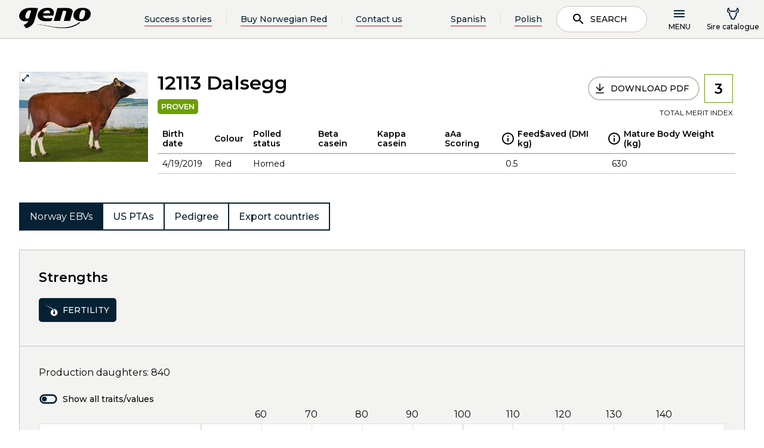

--- FILE ---
content_type: text/html; charset=utf-8
request_url: https://www.norwegianred.com/sirecatalogue/bull/norwegian-red/dalsegg-12113-global/
body_size: 11953
content:
<!doctype html>
<html lang="en">
<head>
    <meta charset="utf-8" />
<title>Dalsegg 12113 | Norwegian Red</title>
<meta name="viewport" content="width=device-width,initial-scale=1,shrink-to-fit=no" />
<link href="https://www.norwegianred.com/sirecatalogue/bull/norwegian-red/dalsegg-12113-global/" rel="canonical" />
<link href="/dist/vendors~GenoGlobal.8db7be89.css" rel="stylesheet" /><link href="/dist/GenoGlobal.cc32d1c9.css" rel="stylesheet" />
<meta property="og:title" content="Dalsegg 12113" />

<meta property="og:type" content="website" /> 


<meta property="og:site_name" content="Norwegian Red" />
<meta property="og:locale" content="en_US" />

<meta name="twitter:card" content="summary" />
<meta name="twitter:site" content="@NorwegianRed" />



<link rel="apple-touch-icon" sizes="180x180" href="/UI/GenoGlobal/Favicons/apple-touch-icon.png">
<link rel="icon" type="image/png" sizes="32x32" href="/UI/GenoGlobal/Favicons/favicon-32x32.png">
<link rel="icon" type="image/png" sizes="16x16" href="/UI/GenoGlobal/Favicons/favicon-16x16.png">
<link rel="manifest" href="/UI/GenoGlobal/Favicons/site.webmanifest" type="application/json">
<link rel="mask-icon" href="/UI/GenoGlobal/Favicons/safari-pinned-tab.svg" color="#000000">
<meta name="msapplication-TileColor" content="#ffffff">
<meta name="theme-color" content="#ffffff">


<script id="CookieConsent" src="https://policy.app.cookieinformation.com/uc.js" 
        data-culture="EN" 
        type="text/javascript" data-gcm-enabled="false"></script>




    <script type="text/javascript">
        var sdkInstance="appInsightsSDK";window[sdkInstance]="appInsights";var aiName=window[sdkInstance],aisdk=window[aiName]||function(e){function n(e){t[e]=function(){var n=arguments;t.queue.push(function(){t[e].apply(t,n)})}}var t={config:e};t.initialize=!0;var i=document,a=window;setTimeout(function(){var n=i.createElement("script");n.src=e.url||"https://az416426.vo.msecnd.net/scripts/b/ai.2.min.js",i.getElementsByTagName("script")[0].parentNode.appendChild(n)});try{t.cookie=i.cookie}catch(e){}t.queue=[],t.version=2;for(var r=["Event","PageView","Exception","Trace","DependencyData","Metric","PageViewPerformance"];r.length;)n("track"+r.pop());n("startTrackPage"),n("stopTrackPage");var s="Track"+r[0];if(n("start"+s),n("stop"+s),n("setAuthenticatedUserContext"),n("clearAuthenticatedUserContext"),n("flush"),!(!0===e.disableExceptionTracking||e.extensionConfig&&e.extensionConfig.ApplicationInsightsAnalytics&&!0===e.extensionConfig.ApplicationInsightsAnalytics.disableExceptionTracking)){n("_"+(r="onerror"));var o=a[r];a[r]=function(e,n,i,a,s){var c=o&&o(e,n,i,a,s);return!0!==c&&t["_"+r]({message:e,url:n,lineNumber:i,columnNumber:a,error:s}),c},e.autoExceptionInstrumented=!0}return t}(
        {
            instrumentationKey:"5e203d30-2774-4244-8352-5a5dedfb0c70"
            
        }); window[aiName] = aisdk;

        appInsights.queue.push(function () {
            appInsights.addTelemetryInitializer(function (envelope) {
                envelope.tags["ai.cloud.role"] = "geno01mstr5w58gprod";
                envelope.tags["ai.cloud.roleInstance"] = "a37f9743f54945476eb20e78738acdd33ee47ea47367baead298992ca869973b";
            });
        });

        appInsights.trackPageView({});
    </script>


<script>
    var dataLayer = window.dataLayer || [];
</script>
<!-- Google Tag Manager -->
<script>
(function(w,d,s,l,i){w[l]=w[l]||[];w[l].push({'gtm.start':
        new Date().getTime(),event:'gtm.js'});var f=d.getElementsByTagName(s)[0],
        j=d.createElement(s),dl=l!='dataLayer'?'&l='+l:'';j.async=true;j.src=
        'https://www.googletagmanager.com/gtm.js?id='+i+dl;f.parentNode.insertBefore(j,f);
})(window,document,'script','dataLayer','GTM-TRP6CHK');</script>
<!-- End Google Tag Manager -->


<script id="clientSettings">
    window.settingsFromServer = {};
</script>


    
    

    
    
<script type="text/javascript">var appInsights=window.appInsights||function(config){function t(config){i[config]=function(){var t=arguments;i.queue.push(function(){i[config].apply(i,t)})}}var i={config:config},u=document,e=window,o="script",s="AuthenticatedUserContext",h="start",c="stop",l="Track",a=l+"Event",v=l+"Page",r,f;setTimeout(function(){var t=u.createElement(o);t.src=config.url||"https://js.monitor.azure.com/scripts/a/ai.0.js";u.getElementsByTagName(o)[0].parentNode.appendChild(t)});try{i.cookie=u.cookie}catch(y){}for(i.queue=[],r=["Event","Exception","Metric","PageView","Trace","Dependency"];r.length;)t("track"+r.pop());return t("set"+s),t("clear"+s),t(h+a),t(c+a),t(h+v),t(c+v),t("flush"),config.disableExceptionTracking||(r="onerror",t("_"+r),f=e[r],e[r]=function(config,t,u,e,o){var s=f&&f(config,t,u,e,o);return s!==!0&&i["_"+r](config,t,u,e,o),s}),i}({instrumentationKey:"5e203d30-2774-4244-8352-5a5dedfb0c70",sdkExtension:"a"});window.appInsights=appInsights;appInsights.queue&&appInsights.queue.length===0&&appInsights.trackPageView();</script></head>
<body class="genoGlobalProductBull">
<!-- Google Tag Manager (noscript) -->
<noscript><iframe src="https://www.googletagmanager.com/ns.html?id=GTM-TRP6CHK"
                  height="0" width="0" style="display:none;visibility:hidden"></iframe></noscript>
<!-- End Google Tag Manager (noscript) -->

    <header data-server-rendered="true" data-instance="vue" data-client="true" data-component="GenoGlobalPageHeader" data-props="{&quot;isAuthenticated&quot;:false,&quot;searchPageUrl&quot;:&quot;/search/&quot;,&quot;links&quot;:[{&quot;headingLink&quot;:{&quot;name&quot;:&quot;About Norwegian Red&quot;,&quot;target&quot;:&quot;_self&quot;,&quot;url&quot;:&quot;/about-norwegian-red/&quot;,&quot;isExternal&quot;:false},&quot;links&quot;:[{&quot;headingLink&quot;:{&quot;name&quot;:&quot;Norwegian Red characteristics&quot;,&quot;target&quot;:&quot;_self&quot;,&quot;url&quot;:&quot;/about-norwegian-red/norwegian-red-characteristics/&quot;,&quot;isExternal&quot;:false},&quot;links&quot;:[]},{&quot;headingLink&quot;:{&quot;name&quot;:&quot;The Norwegian Estimated Breeding Values (EBVs)&quot;,&quot;target&quot;:&quot;_self&quot;,&quot;url&quot;:&quot;/about-norwegian-red/norwegian-ebvs/&quot;,&quot;isExternal&quot;:false},&quot;links&quot;:[]},{&quot;headingLink&quot;:{&quot;name&quot;:&quot;Norwegian Red breeding program&quot;,&quot;target&quot;:&quot;_self&quot;,&quot;url&quot;:&quot;/about-norwegian-red/norwegian-red-breeding-program/&quot;,&quot;isExternal&quot;:false},&quot;links&quot;:[]},{&quot;headingLink&quot;:{&quot;name&quot;:&quot;Bull Showcase&quot;,&quot;target&quot;:&quot;_self&quot;,&quot;url&quot;:&quot;/about-norwegian-red/bull-showcase/&quot;,&quot;isExternal&quot;:false},&quot;links&quot;:[]},{&quot;headingLink&quot;:{&quot;name&quot;:&quot;Dairy Talk – Podcast by Norwegian Red&quot;,&quot;target&quot;:&quot;_self&quot;,&quot;url&quot;:&quot;/about-norwegian-red/dairy-talk--podcast-by-norwegian-red/&quot;,&quot;isExternal&quot;:false},&quot;links&quot;:[]},{&quot;headingLink&quot;:{&quot;name&quot;:&quot;Interbull estimated breeding values&quot;,&quot;target&quot;:&quot;_self&quot;,&quot;url&quot;:&quot;/about-norwegian-red/interbull-estimated-breeding-values/&quot;,&quot;isExternal&quot;:false},&quot;links&quot;:[]},{&quot;headingLink&quot;:{&quot;name&quot;:&quot;Norwegian Red's Commitment to Animal Welfare&quot;,&quot;target&quot;:&quot;_self&quot;,&quot;url&quot;:&quot;/about-norwegian-red/norwegian-red-and-animal-welfare/&quot;,&quot;isExternal&quot;:false},&quot;links&quot;:[]}]},{&quot;headingLink&quot;:{&quot;name&quot;:&quot;Testimonials&quot;,&quot;target&quot;:&quot;_self&quot;,&quot;url&quot;:&quot;/testimonials/&quot;,&quot;isExternal&quot;:false},&quot;links&quot;:[]},{&quot;headingLink&quot;:{&quot;name&quot;:&quot;Research &amp; science&quot;,&quot;target&quot;:&quot;_self&quot;,&quot;url&quot;:&quot;/research--science/&quot;,&quot;isExternal&quot;:false},&quot;links&quot;:[{&quot;headingLink&quot;:{&quot;name&quot;:&quot;Research and development&quot;,&quot;target&quot;:&quot;_self&quot;,&quot;url&quot;:&quot;/research--science/research-and-development/&quot;,&quot;isExternal&quot;:false},&quot;links&quot;:[]},{&quot;headingLink&quot;:{&quot;name&quot;:&quot;Norwegian Dairy Herd Recording system&quot;,&quot;target&quot;:&quot;_self&quot;,&quot;url&quot;:&quot;/research--science/norwegian-dairy-herd-recording-system/&quot;,&quot;isExternal&quot;:false},&quot;links&quot;:[]},{&quot;headingLink&quot;:{&quot;name&quot;:&quot;Research trials with Norwegian Red&quot;,&quot;target&quot;:&quot;_self&quot;,&quot;url&quot;:&quot;/research--science/research-trials-with-norwegian-red/&quot;,&quot;isExternal&quot;:false},&quot;links&quot;:[]}]},{&quot;headingLink&quot;:{&quot;name&quot;:&quot;Crossbreeding with Norwegian Red&quot;,&quot;target&quot;:&quot;_self&quot;,&quot;url&quot;:&quot;/crossbreeding-with-norwegian-red/&quot;,&quot;isExternal&quot;:false},&quot;links&quot;:[{&quot;headingLink&quot;:{&quot;name&quot;:&quot;Get started with Norwegian Red&quot;,&quot;target&quot;:&quot;_self&quot;,&quot;url&quot;:&quot;/crossbreeding-with-norwegian-red/get-started-with-norwegian-red/&quot;,&quot;isExternal&quot;:false},&quot;links&quot;:[]},{&quot;headingLink&quot;:{&quot;name&quot;:&quot;Crossbreeding programs&quot;,&quot;target&quot;:&quot;_self&quot;,&quot;url&quot;:&quot;/crossbreeding-with-norwegian-red/crossbreeding-programs-with-norwegian-red/&quot;,&quot;isExternal&quot;:false},&quot;links&quot;:[]},{&quot;headingLink&quot;:{&quot;name&quot;:&quot;Advantages of rotational crossbreeding&quot;,&quot;target&quot;:&quot;_self&quot;,&quot;url&quot;:&quot;/crossbreeding-with-norwegian-red/advantages-of-rotational-crossbreeding/&quot;,&quot;isExternal&quot;:false},&quot;links&quot;:[]},{&quot;headingLink&quot;:{&quot;name&quot;:&quot;Heterosis&quot;,&quot;target&quot;:&quot;_self&quot;,&quot;url&quot;:&quot;/crossbreeding-with-norwegian-red/heterosis/&quot;,&quot;isExternal&quot;:false},&quot;links&quot;:[]}]},{&quot;headingLink&quot;:{&quot;name&quot;:&quot;Products &amp; Solutions&quot;,&quot;target&quot;:&quot;_self&quot;,&quot;url&quot;:&quot;/products--solutions/&quot;,&quot;isExternal&quot;:false},&quot;links&quot;:[{&quot;headingLink&quot;:{&quot;name&quot;:&quot;How to buy Norwegian Red&quot;,&quot;target&quot;:&quot;_self&quot;,&quot;url&quot;:&quot;/products--solutions/how-to-buy-norwegian-red/&quot;,&quot;isExternal&quot;:false},&quot;links&quot;:[]},{&quot;headingLink&quot;:{&quot;name&quot;:&quot;Norwegian Red distributors&quot;,&quot;target&quot;:&quot;_self&quot;,&quot;url&quot;:&quot;/products--solutions/how-to-buy-norwegian-red/norwegian-red-distributors/&quot;,&quot;isExternal&quot;:false},&quot;links&quot;:[]},{&quot;headingLink&quot;:{&quot;name&quot;:&quot;REDX™ – Norwegian Red sexed semen&quot;,&quot;target&quot;:&quot;_self&quot;,&quot;url&quot;:&quot;/products--solutions/redx-norwegian-red-sexed-semen/&quot;,&quot;isExternal&quot;:false},&quot;links&quot;:[]},{&quot;headingLink&quot;:{&quot;name&quot;:&quot;SpermVital&quot;,&quot;target&quot;:&quot;_self&quot;,&quot;url&quot;:&quot;/products--solutions/spermvital/&quot;,&quot;isExternal&quot;:false},&quot;links&quot;:[]},{&quot;headingLink&quot;:{&quot;name&quot;:&quot;Procedure for optimal thawing of semen&quot;,&quot;target&quot;:&quot;_self&quot;,&quot;url&quot;:&quot;/products--solutions/procedure-for-optimal-thawing-of-semen/&quot;,&quot;isExternal&quot;:false},&quot;links&quot;:[]}]},{&quot;headingLink&quot;:{&quot;name&quot;:&quot;About Geno SA&quot;,&quot;target&quot;:&quot;_self&quot;,&quot;url&quot;:&quot;/about-geno-sa/&quot;,&quot;isExternal&quot;:false},&quot;links&quot;:[{&quot;headingLink&quot;:{&quot;name&quot;:&quot;Geno group&quot;,&quot;target&quot;:&quot;_self&quot;,&quot;url&quot;:&quot;/about-geno-sa/geno-group/&quot;,&quot;isExternal&quot;:false},&quot;links&quot;:[]},{&quot;headingLink&quot;:{&quot;name&quot;:&quot;Our management team&quot;,&quot;target&quot;:&quot;_self&quot;,&quot;url&quot;:&quot;/about-geno-sa/our-management-team/&quot;,&quot;isExternal&quot;:false},&quot;links&quot;:[]},{&quot;headingLink&quot;:{&quot;name&quot;:&quot;Privacy policy&quot;,&quot;target&quot;:&quot;_self&quot;,&quot;url&quot;:&quot;/about-geno-sa/privacy-policy/&quot;,&quot;isExternal&quot;:false},&quot;links&quot;:[]},{&quot;headingLink&quot;:{&quot;name&quot;:&quot;Contact us&quot;,&quot;target&quot;:&quot;_self&quot;,&quot;url&quot;:&quot;/about-geno-sa/contact-us/&quot;,&quot;isExternal&quot;:false},&quot;links&quot;:[]},{&quot;headingLink&quot;:{&quot;name&quot;:&quot;FAQs – Frequently asked questions&quot;,&quot;target&quot;:&quot;_self&quot;,&quot;url&quot;:&quot;/about-geno-sa/frequently-asked-questions/&quot;,&quot;isExternal&quot;:false},&quot;links&quot;:[]},{&quot;headingLink&quot;:{&quot;name&quot;:&quot;Geno &amp; Norwegian Red - Corporate Identity&quot;,&quot;target&quot;:&quot;_self&quot;,&quot;url&quot;:&quot;/about-geno-sa/geno--norwegian-red---corporate-identity/&quot;,&quot;isExternal&quot;:false},&quot;links&quot;:[]}]},{&quot;headingLink&quot;:{&quot;name&quot;:&quot;News&quot;,&quot;target&quot;:&quot;_self&quot;,&quot;url&quot;:&quot;/news/&quot;,&quot;isExternal&quot;:false},&quot;links&quot;:[]},{&quot;headingLink&quot;:{&quot;name&quot;:&quot;Subscribe to our newsletter&quot;,&quot;target&quot;:&quot;_self&quot;,&quot;url&quot;:&quot;/subscribe-to-our-newsletter/&quot;,&quot;isExternal&quot;:false},&quot;links&quot;:[]}],&quot;shoppingCart&quot;:{&quot;token&quot;:&quot;b02a5444-2c6e-4622-af88-bf128d348241&quot;,&quot;items&quot;:[],&quot;checkout&quot;:{&quot;sumProducts&quot;:null,&quot;totalTax&quot;:null,&quot;totalShipping&quot;:null,&quot;totalPrice&quot;:null,&quot;membershipSavings&quot;:&quot;kr 0,00&quot;,&quot;membershipSavingsValue&quot;:0,&quot;continueLink&quot;:null},&quot;warnings&quot;:null,&quot;errors&quot;:null,&quot;status&quot;:null},&quot;name&quot;:&quot;&quot;,&quot;prodNr&quot;:&quot;&quot;,&quot;headerLinks&quot;:[{&quot;name&quot;:&quot;Success stories&quot;,&quot;target&quot;:&quot;_self&quot;,&quot;url&quot;:&quot;/testimonials/&quot;,&quot;isExternal&quot;:false},{&quot;name&quot;:&quot;Buy Norwegian Red&quot;,&quot;target&quot;:&quot;_self&quot;,&quot;url&quot;:&quot;/products--solutions/how-to-buy-norwegian-red/&quot;,&quot;isExternal&quot;:false},{&quot;name&quot;:&quot;Contact us&quot;,&quot;target&quot;:&quot;_self&quot;,&quot;url&quot;:&quot;/about-geno-sa/contact-us/&quot;,&quot;isExternal&quot;:false}],&quot;language&quot;:&quot;en&quot;,&quot;i18n&quot;:{&quot;search&quot;:&quot;Search&quot;,&quot;menu&quot;:&quot;Menu&quot;,&quot;webshopTitle&quot;:&quot;Sire catalogue&quot;,&quot;cartTitle&quot;:&quot;Sire catalogue&quot;,&quot;breedPlan&quot;:&quot;Breeding plan&quot;,&quot;myPage&quot;:&quot;My page&quot;,&quot;logIn&quot;:&quot;Log in&quot;,&quot;logOut&quot;:&quot;Log out&quot;,&quot;loginToMyPage&quot;:&quot;Logg inn på min side&quot;,&quot;close&quot;:&quot;Close&quot;,&quot;loggedInAs&quot;:&quot;Logget inn som&quot;,&quot;back&quot;:&quot;Back&quot;,&quot;logoText1&quot;:&quot;Breeding for better&quot;,&quot;logoText2&quot;:&quot;lives&quot;,&quot;searchPlaceHolder&quot;:&quot;Search for articles, news, bulls...&quot;,&quot;jumpToMainContent&quot;:&quot;Hopp til hovedinnhold&quot;,&quot;productList&quot;:&quot;Sire catalogue&quot;,&quot;logInAsProducer&quot;:&quot;Logg inn som produsent/inseminør&quot;,&quot;logInAsAdvisor&quot;:&quot;Ny rådgiverpålogging&quot;,&quot;seeAllHits&quot;:&quot;See all hits&quot;,&quot;autocompleteDidYouMean&quot;:&quot;Mente du?&quot;,&quot;logInAsAdvisorOld&quot;:&quot;Logg inn som rådgiver&quot;},&quot;logInUrl&quot;:{&quot;active&quot;:false,&quot;href&quot;:&quot;?provider=ldoidc&quot;},&quot;logInUrlAdvisor&quot;:{&quot;active&quot;:false,&quot;href&quot;:&quot;?provider=tineAzureAD&quot;},&quot;logInUrlAdvisorOld&quot;:{&quot;active&quot;:false,&quot;href&quot;:&quot;?provider=tineAzureAD&quot;},&quot;logOutUrl&quot;:{&quot;active&quot;:false,&quot;href&quot;:&quot;/logout&quot;},&quot;webShopUrl&quot;:{&quot;active&quot;:false,&quot;href&quot;:&quot;/sirecatalogue/&quot;},&quot;checkOutUrl&quot;:{&quot;active&quot;:false,&quot;href&quot;:&quot;/sirecatalogue/&quot;},&quot;breedingPlanUrl&quot;:{&quot;active&quot;:false,&quot;href&quot;:null},&quot;productlistUrl&quot;:{&quot;active&quot;:false,&quot;href&quot;:&quot;/sirecatalogue/&quot;},&quot;startPageUrl&quot;:&quot;/&quot;,&quot;enableLanguageSelector&quot;:true,&quot;languageSelectorItems&quot;:[{&quot;name&quot;:&quot;Spanish&quot;,&quot;target&quot;:&quot;_self&quot;,&quot;url&quot;:&quot;/es/?language=es&quot;,&quot;isExternal&quot;:false},{&quot;name&quot;:&quot;Polish&quot;,&quot;target&quot;:&quot;_self&quot;,&quot;url&quot;:&quot;/pl/?language=pl&quot;,&quot;isExternal&quot;:false}]}" data-slot="" class="main-header" data-v-8fbc3084><div class="page-header" data-v-8fbc3084><a href="#main-content" class="page-header__jump-to-main-content" data-v-8fbc3084>
      Hopp til hovedinnhold
    </a> <div class="page-header__main" data-v-8fbc3084><a href="/" data-v-8fbc3084><div class="logo logo--header" data-v-f7107c44 data-v-8fbc3084><!----> <img src="/UI/GenoNo/logo_dark.svg" alt="Geno" data-v-f7107c44> <!----></div></a> <!----> <div class="actions" data-v-8fbc3084><!----> <button class="mobile-search-button" data-v-8fbc3084><svg class="svg svg--dark " data-v-8fbc3084><use xlink:href="/dist/icons.svg#search"></use></svg> <span data-v-8fbc3084>Search</span></button> <button class="menu-button" data-v-8fbc3084><svg class="menu-burger svg svg--dark " data-v-8fbc3084><use xlink:href="/dist/icons.svg#menu"></use></svg> <svg class="menu-x svg svg--dark " data-v-8fbc3084><use xlink:href="/dist/icons.svg#x"></use></svg> <span data-v-8fbc3084>Menu</span></button> <!----></div></div></div> <nav prod-nr="" log-out-url="[object Object]" class="global-menu" style="display:none;" data-v-8fbc3084 data-v-8fbc3084><div class="container"><!----> <div class="user-menu user-menu--small" data-v-8fbc3084><a href="/sirecatalogue/"><svg class="svg svg--dark "><use xlink:href="/dist/icons.svg#bull"></use></svg> <span>Sire catalogue</span></a></div>   <div class="row"><div class="col-lg-4 col-md-6 col-sm-12 group"><div class="group-link-wrapper"><a href="/about-norwegian-red/" class="group-link">
            About Norwegian Red
            <svg class="svg svg--dark "><use xlink:href="/dist/icons.svg#arrow-right"></use></svg></a> <button class="mobile-expand"><svg class="svg svg--dark "><use xlink:href="/dist/icons.svg#expand"></use></svg></button></div> <ul class="group-links"><li class="group-links__back"><button class="button simple"><svg class="svg svg--dark "><use xlink:href="/dist/icons.svg#arrow-left"></use></svg><span> </span><span>Back</span></button></li> <li class="menu-item-wrapper" data-v-89c7429e><div class="menu-item" data-v-89c7429e><a href="/about-norwegian-red/norwegian-red-characteristics/" target="_self" data-v-89c7429e>Norwegian Red characteristics</a> <!----></div> <div class="sub-menu" data-v-89c7429e><!----></div></li><li class="menu-item-wrapper" data-v-89c7429e><div class="menu-item" data-v-89c7429e><a href="/about-norwegian-red/norwegian-ebvs/" target="_self" data-v-89c7429e>The Norwegian Estimated Breeding Values (EBVs)</a> <!----></div> <div class="sub-menu" data-v-89c7429e><!----></div></li><li class="menu-item-wrapper" data-v-89c7429e><div class="menu-item" data-v-89c7429e><a href="/about-norwegian-red/norwegian-red-breeding-program/" target="_self" data-v-89c7429e>Norwegian Red breeding program</a> <!----></div> <div class="sub-menu" data-v-89c7429e><!----></div></li><li class="menu-item-wrapper" data-v-89c7429e><div class="menu-item" data-v-89c7429e><a href="/about-norwegian-red/bull-showcase/" target="_self" data-v-89c7429e>Bull Showcase</a> <!----></div> <div class="sub-menu" data-v-89c7429e><!----></div></li><li class="menu-item-wrapper" data-v-89c7429e><div class="menu-item" data-v-89c7429e><a href="/about-norwegian-red/dairy-talk--podcast-by-norwegian-red/" target="_self" data-v-89c7429e>Dairy Talk – Podcast by Norwegian Red</a> <!----></div> <div class="sub-menu" data-v-89c7429e><!----></div></li><li class="menu-item-wrapper" data-v-89c7429e><div class="menu-item" data-v-89c7429e><a href="/about-norwegian-red/interbull-estimated-breeding-values/" target="_self" data-v-89c7429e>Interbull estimated breeding values</a> <!----></div> <div class="sub-menu" data-v-89c7429e><!----></div></li><li class="menu-item-wrapper" data-v-89c7429e><div class="menu-item" data-v-89c7429e><a href="/about-norwegian-red/norwegian-red-and-animal-welfare/" target="_self" data-v-89c7429e>Norwegian Red's Commitment to Animal Welfare</a> <!----></div> <div class="sub-menu" data-v-89c7429e><!----></div></li></ul></div><div class="col-lg-4 col-md-6 col-sm-12 group"><div class="group-link-wrapper"><a href="/testimonials/" class="group-link">
            Testimonials
            <svg class="svg svg--dark "><use xlink:href="/dist/icons.svg#arrow-right"></use></svg></a> <button class="mobile-expand"><svg class="svg svg--dark "><use xlink:href="/dist/icons.svg#expand"></use></svg></button></div> <ul class="group-links"><li class="group-links__back"><button class="button simple"><svg class="svg svg--dark "><use xlink:href="/dist/icons.svg#arrow-left"></use></svg><span> </span><span>Back</span></button></li> </ul></div><div class="col-lg-4 col-md-6 col-sm-12 group"><div class="group-link-wrapper"><a href="/research--science/" class="group-link">
            Research &amp; science
            <svg class="svg svg--dark "><use xlink:href="/dist/icons.svg#arrow-right"></use></svg></a> <button class="mobile-expand"><svg class="svg svg--dark "><use xlink:href="/dist/icons.svg#expand"></use></svg></button></div> <ul class="group-links"><li class="group-links__back"><button class="button simple"><svg class="svg svg--dark "><use xlink:href="/dist/icons.svg#arrow-left"></use></svg><span> </span><span>Back</span></button></li> <li class="menu-item-wrapper" data-v-89c7429e><div class="menu-item" data-v-89c7429e><a href="/research--science/research-and-development/" target="_self" data-v-89c7429e>Research and development</a> <!----></div> <div class="sub-menu" data-v-89c7429e><!----></div></li><li class="menu-item-wrapper" data-v-89c7429e><div class="menu-item" data-v-89c7429e><a href="/research--science/norwegian-dairy-herd-recording-system/" target="_self" data-v-89c7429e>Norwegian Dairy Herd Recording system</a> <!----></div> <div class="sub-menu" data-v-89c7429e><!----></div></li><li class="menu-item-wrapper" data-v-89c7429e><div class="menu-item" data-v-89c7429e><a href="/research--science/research-trials-with-norwegian-red/" target="_self" data-v-89c7429e>Research trials with Norwegian Red</a> <!----></div> <div class="sub-menu" data-v-89c7429e><!----></div></li></ul></div><div class="col-lg-4 col-md-6 col-sm-12 group"><div class="group-link-wrapper"><a href="/crossbreeding-with-norwegian-red/" class="group-link">
            Crossbreeding with Norwegian Red
            <svg class="svg svg--dark "><use xlink:href="/dist/icons.svg#arrow-right"></use></svg></a> <button class="mobile-expand"><svg class="svg svg--dark "><use xlink:href="/dist/icons.svg#expand"></use></svg></button></div> <ul class="group-links"><li class="group-links__back"><button class="button simple"><svg class="svg svg--dark "><use xlink:href="/dist/icons.svg#arrow-left"></use></svg><span> </span><span>Back</span></button></li> <li class="menu-item-wrapper" data-v-89c7429e><div class="menu-item" data-v-89c7429e><a href="/crossbreeding-with-norwegian-red/get-started-with-norwegian-red/" target="_self" data-v-89c7429e>Get started with Norwegian Red</a> <!----></div> <div class="sub-menu" data-v-89c7429e><!----></div></li><li class="menu-item-wrapper" data-v-89c7429e><div class="menu-item" data-v-89c7429e><a href="/crossbreeding-with-norwegian-red/crossbreeding-programs-with-norwegian-red/" target="_self" data-v-89c7429e>Crossbreeding programs</a> <!----></div> <div class="sub-menu" data-v-89c7429e><!----></div></li><li class="menu-item-wrapper" data-v-89c7429e><div class="menu-item" data-v-89c7429e><a href="/crossbreeding-with-norwegian-red/advantages-of-rotational-crossbreeding/" target="_self" data-v-89c7429e>Advantages of rotational crossbreeding</a> <!----></div> <div class="sub-menu" data-v-89c7429e><!----></div></li><li class="menu-item-wrapper" data-v-89c7429e><div class="menu-item" data-v-89c7429e><a href="/crossbreeding-with-norwegian-red/heterosis/" target="_self" data-v-89c7429e>Heterosis</a> <!----></div> <div class="sub-menu" data-v-89c7429e><!----></div></li></ul></div><div class="col-lg-4 col-md-6 col-sm-12 group"><div class="group-link-wrapper"><a href="/products--solutions/" class="group-link">
            Products &amp; Solutions
            <svg class="svg svg--dark "><use xlink:href="/dist/icons.svg#arrow-right"></use></svg></a> <button class="mobile-expand"><svg class="svg svg--dark "><use xlink:href="/dist/icons.svg#expand"></use></svg></button></div> <ul class="group-links"><li class="group-links__back"><button class="button simple"><svg class="svg svg--dark "><use xlink:href="/dist/icons.svg#arrow-left"></use></svg><span> </span><span>Back</span></button></li> <li class="menu-item-wrapper" data-v-89c7429e><div class="menu-item" data-v-89c7429e><a href="/products--solutions/how-to-buy-norwegian-red/" target="_self" data-v-89c7429e>How to buy Norwegian Red</a> <!----></div> <div class="sub-menu" data-v-89c7429e><!----></div></li><li class="menu-item-wrapper" data-v-89c7429e><div class="menu-item" data-v-89c7429e><a href="/products--solutions/how-to-buy-norwegian-red/norwegian-red-distributors/" target="_self" data-v-89c7429e>Norwegian Red distributors</a> <!----></div> <div class="sub-menu" data-v-89c7429e><!----></div></li><li class="menu-item-wrapper" data-v-89c7429e><div class="menu-item" data-v-89c7429e><a href="/products--solutions/redx-norwegian-red-sexed-semen/" target="_self" data-v-89c7429e>REDX™ – Norwegian Red sexed semen</a> <!----></div> <div class="sub-menu" data-v-89c7429e><!----></div></li><li class="menu-item-wrapper" data-v-89c7429e><div class="menu-item" data-v-89c7429e><a href="/products--solutions/spermvital/" target="_self" data-v-89c7429e>SpermVital</a> <!----></div> <div class="sub-menu" data-v-89c7429e><!----></div></li><li class="menu-item-wrapper" data-v-89c7429e><div class="menu-item" data-v-89c7429e><a href="/products--solutions/procedure-for-optimal-thawing-of-semen/" target="_self" data-v-89c7429e>Procedure for optimal thawing of semen</a> <!----></div> <div class="sub-menu" data-v-89c7429e><!----></div></li></ul></div><div class="col-lg-4 col-md-6 col-sm-12 group"><div class="group-link-wrapper"><a href="/about-geno-sa/" class="group-link">
            About Geno SA
            <svg class="svg svg--dark "><use xlink:href="/dist/icons.svg#arrow-right"></use></svg></a> <button class="mobile-expand"><svg class="svg svg--dark "><use xlink:href="/dist/icons.svg#expand"></use></svg></button></div> <ul class="group-links"><li class="group-links__back"><button class="button simple"><svg class="svg svg--dark "><use xlink:href="/dist/icons.svg#arrow-left"></use></svg><span> </span><span>Back</span></button></li> <li class="menu-item-wrapper" data-v-89c7429e><div class="menu-item" data-v-89c7429e><a href="/about-geno-sa/geno-group/" target="_self" data-v-89c7429e>Geno group</a> <!----></div> <div class="sub-menu" data-v-89c7429e><!----></div></li><li class="menu-item-wrapper" data-v-89c7429e><div class="menu-item" data-v-89c7429e><a href="/about-geno-sa/our-management-team/" target="_self" data-v-89c7429e>Our management team</a> <!----></div> <div class="sub-menu" data-v-89c7429e><!----></div></li><li class="menu-item-wrapper" data-v-89c7429e><div class="menu-item" data-v-89c7429e><a href="/about-geno-sa/privacy-policy/" target="_self" data-v-89c7429e>Privacy policy</a> <!----></div> <div class="sub-menu" data-v-89c7429e><!----></div></li><li class="menu-item-wrapper" data-v-89c7429e><div class="menu-item" data-v-89c7429e><a href="/about-geno-sa/contact-us/" target="_self" data-v-89c7429e>Contact us</a> <!----></div> <div class="sub-menu" data-v-89c7429e><!----></div></li><li class="menu-item-wrapper" data-v-89c7429e><div class="menu-item" data-v-89c7429e><a href="/about-geno-sa/frequently-asked-questions/" target="_self" data-v-89c7429e>FAQs – Frequently asked questions</a> <!----></div> <div class="sub-menu" data-v-89c7429e><!----></div></li><li class="menu-item-wrapper" data-v-89c7429e><div class="menu-item" data-v-89c7429e><a href="/about-geno-sa/geno--norwegian-red---corporate-identity/" target="_self" data-v-89c7429e>Geno &amp; Norwegian Red - Corporate Identity</a> <!----></div> <div class="sub-menu" data-v-89c7429e><!----></div></li></ul></div><div class="col-lg-4 col-md-6 col-sm-12 group"><div class="group-link-wrapper"><a href="/news/" class="group-link">
            News
            <svg class="svg svg--dark "><use xlink:href="/dist/icons.svg#arrow-right"></use></svg></a> <button class="mobile-expand"><svg class="svg svg--dark "><use xlink:href="/dist/icons.svg#expand"></use></svg></button></div> <ul class="group-links"><li class="group-links__back"><button class="button simple"><svg class="svg svg--dark "><use xlink:href="/dist/icons.svg#arrow-left"></use></svg><span> </span><span>Back</span></button></li> </ul></div><div class="col-lg-4 col-md-6 col-sm-12 group"><div class="group-link-wrapper"><a href="/subscribe-to-our-newsletter/" class="group-link">
            Subscribe to our newsletter
            <svg class="svg svg--dark "><use xlink:href="/dist/icons.svg#arrow-right"></use></svg></a> <button class="mobile-expand"><svg class="svg svg--dark "><use xlink:href="/dist/icons.svg#expand"></use></svg></button></div> <ul class="group-links"><li class="group-links__back"><button class="button simple"><svg class="svg svg--dark "><use xlink:href="/dist/icons.svg#arrow-left"></use></svg><span> </span><span>Back</span></button></li> </ul></div></div> <div class="page-header__header-links page-header__header-links--small-screen" data-v-8fbc3084><a href="/testimonials/" data-v-8fbc3084>
            Success stories
          </a><a href="/products--solutions/how-to-buy-norwegian-red/" data-v-8fbc3084>
            Buy Norwegian Red
          </a><a href="/about-geno-sa/contact-us/" data-v-8fbc3084>
            Contact us
          </a></div><div class="page-header__header-links page-header__header-links--small-screen  page-header__header-links--languageitems" data-v-8fbc3084><a href="/es/?language=es" data-v-8fbc3084>
            Spanish
          </a><a href="/pl/?language=pl" data-v-8fbc3084>
            Polish
          </a></div></div></nav> <!----> <!----></header>





<main id="main-content" class="page-wrapper">
    
    <div class="container">
    <div class="article">
        <div class="article__header">
            <div class="intro-meta-container">
                
                
            </div>
        </div>
        <div data-server-rendered="true" data-instance="vue" data-client="true" data-component="GenoGlobalProductDetails" data-props="{&quot;heading&quot;:&quot;12113 Dalsegg&quot;,&quot;bull&quot;:{&quot;name&quot;:&quot;12113 Dalsegg&quot;,&quot;expectedRating&quot;:3.0,&quot;image&quot;:&quot;/globalassets/bullimages/nrf/12113_dalsegg.jpg?width=220&quot;,&quot;largeImage&quot;:&quot;/globalassets/bullimages/nrf/12113_dalsegg.jpg?width=800&quot;,&quot;photographer&quot;:&quot;Jan Arve Kristiansen&quot;,&quot;downloadImage&quot;:&quot;/globalassets/bullimages/nrf/12113_dalsegg.jpg&quot;,&quot;isNew&quot;:false,&quot;infoTable&quot;:{&quot;headers&quot;:[{&quot;name&quot;:&quot;Birth date&quot;,&quot;field&quot;:&quot;Fodtdato&quot;},{&quot;name&quot;:&quot;Colour&quot;,&quot;field&quot;:&quot;Farge&quot;},{&quot;name&quot;:&quot;Polled status&quot;,&quot;field&quot;:&quot;Hornstatus&quot;},{&quot;name&quot;:&quot;Beta casein&quot;,&quot;field&quot;:&quot;Betakasein&quot;},{&quot;name&quot;:&quot;Kappa casein&quot;,&quot;field&quot;:&quot;Kappakasein&quot;},{&quot;name&quot;:&quot;aAa Scoring&quot;,&quot;field&quot;:&quot;GgAaa&quot;},{&quot;name&quot;:&quot;Feed$aved (DMI kg)&quot;,&quot;field&quot;:&quot;IndFeedsaved&quot;,&quot;info&quot;:&quot;&lt;p&gt;Kg feed saved per day in daughters when mated to Holstein cows.&lt;/p&gt;\n&lt;p&gt;&lt;strong&gt;&lt;a href=\&quot;/link/c9f7a2ac76db4c7ca3140a1e8b67fa44.aspx\&quot;&gt;Reed more about Feed$aved.&lt;/a&gt;&lt;/strong&gt;&lt;/p&gt;&quot;},{&quot;name&quot;:&quot;Mature Body Weight (kg)&quot;,&quot;field&quot;:&quot;IndVoksenvekt&quot;,&quot;info&quot;:&quot;&lt;p&gt;Expected mature body or live weight in purebred Norwegian Red daughters.&lt;/p&gt;&quot;}],&quot;rows&quot;:[{&quot;id&quot;:1,&quot;fodtdato&quot;:&quot;4/19/2019&quot;,&quot;farge&quot;:&quot;Red&quot;,&quot;hornstatus&quot;:&quot;Horned&quot;,&quot;betakasein&quot;:null,&quot;kappakasein&quot;:null,&quot;ggAaa&quot;:null,&quot;indFeedsaved&quot;:0.5,&quot;indVoksenvekt&quot;:630.0}]},&quot;isTyr&quot;:false,&quot;videoUrl&quot;:null,&quot;isProven&quot;:true},&quot;i18n&quot;:{&quot;name&quot;:&quot;Navn&quot;,&quot;products&quot;:&quot;Produkter&quot;,&quot;expectedRating&quot;:&quot;Forventet avlsverdi&quot;,&quot;outOfStock&quot;:&quot;Out of stock&quot;,&quot;addToCart&quot;:&quot;Legg til i handlekurv&quot;,&quot;totalPrice&quot;:&quot;Totalpris&quot;,&quot;variationPrice&quot;:&quot;[PRICE] / [UNIT]&quot;,&quot;addToFavorites&quot;:&quot;Legg til i favoritter&quot;,&quot;removeFromFavorites&quot;:&quot;Fjern fra favoritter&quot;,&quot;print&quot;:&quot;Print&quot;,&quot;proven&quot;:&quot;Proven&quot;,&quot;new&quot;:&quot;New&quot;,&quot;successfullyAddedToCart&quot;:&quot;Produktet ble lagt til i handlekurven&quot;,&quot;unsuccessfullyAddedToCart&quot;:&quot;Produktet ble ikke lagt til i handlekurven. Vennligst forsøk på nytt&quot;,&quot;priceTermsLinkText&quot;:&quot;Se prisbetingelser&quot;,&quot;showingMemberPrices&quot;:&quot;Are you a member? Log in to see your membership price.&quot;,&quot;totalPricePostfix&quot;:&quot; kr&quot;,&quot;excludedMva&quot;:&quot;eks. MVA&quot;,&quot;strengthHeading&quot;:&quot;Strengths&quot;,&quot;videoAbout&quot;:&quot;Video om&quot;,&quot;notesHeading&quot;:&quot;Comment:&quot;,&quot;disabledFavoriteText&quot;:&quot;Du må logge inn for å legge til favoritter&quot;,&quot;downloadImageText&quot;:&quot;Download image&quot;,&quot;tmiValueText&quot;:&quot;Total Merit Index&quot;,&quot;isNewText&quot;:&quot;New&quot;,&quot;expandAllText&quot;:&quot;Show all traits/values&quot;,&quot;isProvenText&quot;:&quot;Proven&quot;,&quot;exportCountriesText&quot;:&quot;Export countries&quot;,&quot;pdf&quot;:&quot;Download PDF&quot;,&quot;photo&quot;:&quot;Photo&quot;,&quot;noPhoto&quot;:&quot;Mangler bilde&quot;,&quot;watchVideo&quot;:&quot;Watch video&quot;,&quot;conformation&quot;:&quot;Conformation&quot;,&quot;newText&quot;:&quot;New&quot;,&quot;missingText&quot;:&quot;N/A:&quot;,&quot;birthDate&quot;:&quot;Birth date&quot;,&quot;hornStatus&quot;:&quot;Polled status&quot;,&quot;betaCasein&quot;:&quot;Beta casein&quot;,&quot;kappaCasein&quot;:&quot;Kappa casein&quot;,&quot;aaaScoring&quot;:&quot;aAa Scoring&quot;,&quot;feedSaved&quot;:&quot;Feed$aved (DMI kg)&quot;,&quot;matureLiveWeight&quot;:&quot;Mature Body Weight (kg)&quot;,&quot;proofRun&quot;:&quot;Proof run&quot;,&quot;close&quot;:&quot;Close&quot;,&quot;pedigreeTexts&quot;:{&quot;father&quot;:&quot;Sire&quot;,&quot;fathersFather&quot;:&quot;PGS&quot;,&quot;fathersMother&quot;:&quot;PGD&quot;,&quot;fathersFathersFather&quot;:&quot;PGGS&quot;,&quot;fathersFathersMother&quot;:&quot;PGGD&quot;,&quot;fathersMothersFather&quot;:&quot;PGGS&quot;,&quot;fathersMothersMother&quot;:&quot;PGGD&quot;,&quot;mother&quot;:&quot;Dam&quot;,&quot;mothersFather&quot;:&quot;MGS&quot;,&quot;mothersMother&quot;:&quot;MGD&quot;,&quot;mothersFathersMother&quot;:&quot;MGGD&quot;,&quot;mothersFathersFather&quot;:&quot;MGGS&quot;,&quot;mothersMothersMother&quot;:&quot;MGGD&quot;,&quot;mothersMothersFather&quot;:&quot;MGGS&quot;,&quot;sire&quot;:&quot;Sire&quot;,&quot;grandSire&quot;:&quot;MGS&quot;},&quot;pdfModalTexts&quot;:{&quot;heading&quot;:&quot;Please choose the desired PDF-version&quot;,&quot;body&quot;:&quot;The files are made for standard A4 (print format), data presented all in one page&quot;,&quot;norwegianFormat&quot;:&quot;Download Norway EBVs (pdf)&quot;,&quot;usFormat&quot;:&quot;Download  US PTAs (pdf)&quot;}},&quot;comment&quot;:&quot;Feed$aved™ (DMI kg): 0 Mature live weight - daughters (kg): 625&quot;,&quot;unavailableProductsText&quot;:&quot;&quot;,&quot;priceTermsLink&quot;:&quot;&quot;,&quot;favoriteData&quot;:{&quot;isFavorite&quot;:false,&quot;id&quot;:&quot;Global_12113&quot;,&quot;productType&quot;:&quot;Bull&quot;,&quot;favoriteAddEndpoint&quot;:&quot;/api/favorite/AddFavorite&quot;,&quot;favoriteRemoveEndpoint&quot;:&quot;/api/favorite/RemoveFavorite&quot;},&quot;propertiesGraph&quot;:{&quot;productIndexes&quot;:[{&quot;id&quot;:&quot;High production index&quot;,&quot;value&quot;:101.0,&quot;maxGraphHelptext&quot;:null,&quot;minGraphHelptext&quot;:null,&quot;subIndexes&quot;:null},{&quot;id&quot;:&quot;Grazing index&quot;,&quot;value&quot;:102.0,&quot;maxGraphHelptext&quot;:null,&quot;minGraphHelptext&quot;:null,&quot;subIndexes&quot;:null},{&quot;id&quot;:&quot;Stature&quot;,&quot;value&quot;:98.0,&quot;maxGraphHelptext&quot;:&quot;Tall&quot;,&quot;minGraphHelptext&quot;:&quot;Short&quot;,&quot;subIndexes&quot;:null},{&quot;id&quot;:&quot;Chest width&quot;,&quot;value&quot;:98.0,&quot;maxGraphHelptext&quot;:&quot;Wide&quot;,&quot;minGraphHelptext&quot;:&quot;Narrow&quot;,&quot;subIndexes&quot;:null},{&quot;id&quot;:&quot;Body depth&quot;,&quot;value&quot;:87.0,&quot;maxGraphHelptext&quot;:&quot;Deep&quot;,&quot;minGraphHelptext&quot;:&quot;Shallow&quot;,&quot;subIndexes&quot;:null},{&quot;id&quot;:&quot;Rump angle&quot;,&quot;value&quot;:93.0,&quot;maxGraphHelptext&quot;:&quot;Low pins&quot;,&quot;minGraphHelptext&quot;:&quot;High pins&quot;,&quot;subIndexes&quot;:null},{&quot;id&quot;:&quot;Milk, fat and protein index&quot;,&quot;value&quot;:93.0,&quot;maxGraphHelptext&quot;:null,&quot;minGraphHelptext&quot;:null,&quot;subIndexes&quot;:[{&quot;id&quot;:&quot;Milk kg&quot;,&quot;value&quot;:104.0,&quot;maxGraphHelptext&quot;:null,&quot;minGraphHelptext&quot;:null,&quot;subIndexes&quot;:null},{&quot;id&quot;:&quot;Protein kg&quot;,&quot;value&quot;:99.0,&quot;maxGraphHelptext&quot;:null,&quot;minGraphHelptext&quot;:null,&quot;subIndexes&quot;:null},{&quot;id&quot;:&quot;Fat kg&quot;,&quot;value&quot;:91.0,&quot;maxGraphHelptext&quot;:null,&quot;minGraphHelptext&quot;:null,&quot;subIndexes&quot;:null},{&quot;id&quot;:&quot;Protein %&quot;,&quot;value&quot;:93.0,&quot;maxGraphHelptext&quot;:null,&quot;minGraphHelptext&quot;:null,&quot;subIndexes&quot;:null},{&quot;id&quot;:&quot;Fat %&quot;,&quot;value&quot;:85.0,&quot;maxGraphHelptext&quot;:null,&quot;minGraphHelptext&quot;:null,&quot;subIndexes&quot;:null}]},{&quot;id&quot;:&quot;Daugthers fertility index&quot;,&quot;value&quot;:120.0,&quot;maxGraphHelptext&quot;:null,&quot;minGraphHelptext&quot;:null,&quot;subIndexes&quot;:[{&quot;id&quot;:&quot;Number of returns, heifer&quot;,&quot;value&quot;:97.0,&quot;maxGraphHelptext&quot;:null,&quot;minGraphHelptext&quot;:null,&quot;subIndexes&quot;:null},{&quot;id&quot;:&quot;Number of returns, cow&quot;,&quot;value&quot;:108.0,&quot;maxGraphHelptext&quot;:null,&quot;minGraphHelptext&quot;:null,&quot;subIndexes&quot;:null},{&quot;id&quot;:&quot;Calving first insemination (CFI)&quot;,&quot;value&quot;:138.0,&quot;maxGraphHelptext&quot;:null,&quot;minGraphHelptext&quot;:null,&quot;subIndexes&quot;:null}]},{&quot;id&quot;:&quot;Calving ease direct&quot;,&quot;value&quot;:99.0,&quot;maxGraphHelptext&quot;:null,&quot;minGraphHelptext&quot;:null,&quot;subIndexes&quot;:null},{&quot;id&quot;:&quot;Calving ease maternal&quot;,&quot;value&quot;:99.0,&quot;maxGraphHelptext&quot;:null,&quot;minGraphHelptext&quot;:null,&quot;subIndexes&quot;:null},{&quot;id&quot;:&quot;Stillbirths direct&quot;,&quot;value&quot;:104.0,&quot;maxGraphHelptext&quot;:null,&quot;minGraphHelptext&quot;:null,&quot;subIndexes&quot;:null},{&quot;id&quot;:&quot;Stillbirths maternal&quot;,&quot;value&quot;:99.0,&quot;maxGraphHelptext&quot;:null,&quot;minGraphHelptext&quot;:null,&quot;subIndexes&quot;:null},{&quot;id&quot;:&quot;Udder health&quot;,&quot;value&quot;:111.0,&quot;maxGraphHelptext&quot;:null,&quot;minGraphHelptext&quot;:null,&quot;subIndexes&quot;:[{&quot;id&quot;:&quot;Clinical mastitis resistance&quot;,&quot;value&quot;:112.0,&quot;maxGraphHelptext&quot;:null,&quot;minGraphHelptext&quot;:null,&quot;subIndexes&quot;:null},{&quot;id&quot;:&quot;Cell count&quot;,&quot;value&quot;:110.0,&quot;maxGraphHelptext&quot;:null,&quot;minGraphHelptext&quot;:null,&quot;subIndexes&quot;:null}]},{&quot;id&quot;:&quot;Other disease resistance&quot;,&quot;value&quot;:116.0,&quot;maxGraphHelptext&quot;:null,&quot;minGraphHelptext&quot;:null,&quot;subIndexes&quot;:null},{&quot;id&quot;:&quot;Claw health&quot;,&quot;value&quot;:136.0,&quot;maxGraphHelptext&quot;:null,&quot;minGraphHelptext&quot;:null,&quot;subIndexes&quot;:null},{&quot;id&quot;:&quot;Longevity&quot;,&quot;value&quot;:119.0,&quot;maxGraphHelptext&quot;:null,&quot;minGraphHelptext&quot;:null,&quot;subIndexes&quot;:null},{&quot;id&quot;:&quot;Milking speed&quot;,&quot;value&quot;:91.0,&quot;maxGraphHelptext&quot;:null,&quot;minGraphHelptext&quot;:null,&quot;subIndexes&quot;:null},{&quot;id&quot;:&quot;Temperament&quot;,&quot;value&quot;:111.0,&quot;maxGraphHelptext&quot;:null,&quot;minGraphHelptext&quot;:null,&quot;subIndexes&quot;:null},{&quot;id&quot;:&quot;Udder index&quot;,&quot;value&quot;:101.0,&quot;maxGraphHelptext&quot;:null,&quot;minGraphHelptext&quot;:null,&quot;subIndexes&quot;:[{&quot;id&quot;:&quot;Udder depth&quot;,&quot;value&quot;:109.0,&quot;maxGraphHelptext&quot;:&quot;Shallow&quot;,&quot;minGraphHelptext&quot;:&quot;Deep&quot;,&quot;subIndexes&quot;:null},{&quot;id&quot;:&quot;Front teat placement&quot;,&quot;value&quot;:107.0,&quot;maxGraphHelptext&quot;:&quot;Close&quot;,&quot;minGraphHelptext&quot;:&quot;Wide&quot;,&quot;subIndexes&quot;:null},{&quot;id&quot;:&quot;Rear teat placement&quot;,&quot;value&quot;:104.0,&quot;maxGraphHelptext&quot;:&quot;Wide&quot;,&quot;minGraphHelptext&quot;:&quot;Close&quot;,&quot;subIndexes&quot;:null},{&quot;id&quot;:&quot;Udder balance&quot;,&quot;value&quot;:102.0,&quot;maxGraphHelptext&quot;:&quot;High front udder&quot;,&quot;minGraphHelptext&quot;:&quot;High rear udder&quot;,&quot;subIndexes&quot;:null},{&quot;id&quot;:&quot;Fore udder attachment&quot;,&quot;value&quot;:109.0,&quot;maxGraphHelptext&quot;:&quot;Strong&quot;,&quot;minGraphHelptext&quot;:&quot;Loose&quot;,&quot;subIndexes&quot;:null},{&quot;id&quot;:&quot;Rear udder width&quot;,&quot;value&quot;:99.0,&quot;maxGraphHelptext&quot;:&quot;Wide&quot;,&quot;minGraphHelptext&quot;:&quot;Narrow&quot;,&quot;subIndexes&quot;:null},{&quot;id&quot;:&quot;Rear udder height&quot;,&quot;value&quot;:94.0,&quot;maxGraphHelptext&quot;:&quot;High&quot;,&quot;minGraphHelptext&quot;:&quot;Low&quot;,&quot;subIndexes&quot;:null},{&quot;id&quot;:&quot;Udder cleft&quot;,&quot;value&quot;:99.0,&quot;maxGraphHelptext&quot;:&quot;Strong&quot;,&quot;minGraphHelptext&quot;:&quot;Weak&quot;,&quot;subIndexes&quot;:null},{&quot;id&quot;:&quot;Teat length&quot;,&quot;value&quot;:75.0,&quot;maxGraphHelptext&quot;:&quot;Long&quot;,&quot;minGraphHelptext&quot;:&quot;Short&quot;,&quot;subIndexes&quot;:null},{&quot;id&quot;:&quot;Teat thickness&quot;,&quot;value&quot;:76.0,&quot;maxGraphHelptext&quot;:&quot;Thick&quot;,&quot;minGraphHelptext&quot;:&quot;Thin&quot;,&quot;subIndexes&quot;:null}]},{&quot;id&quot;:&quot;Feet and legs index&quot;,&quot;value&quot;:79.0,&quot;maxGraphHelptext&quot;:null,&quot;minGraphHelptext&quot;:null,&quot;subIndexes&quot;:[{&quot;id&quot;:&quot;Rear legs side view&quot;,&quot;value&quot;:109.0,&quot;maxGraphHelptext&quot;:&quot;Sickled&quot;,&quot;minGraphHelptext&quot;:&quot;Straight&quot;,&quot;subIndexes&quot;:null},{&quot;id&quot;:&quot;Rear legs rear view&quot;,&quot;value&quot;:82.0,&quot;maxGraphHelptext&quot;:&quot;Straight&quot;,&quot;minGraphHelptext&quot;:&quot;Hock in&quot;,&quot;subIndexes&quot;:null},{&quot;id&quot;:&quot;Foot angle&quot;,&quot;value&quot;:87.0,&quot;maxGraphHelptext&quot;:&quot;Steep&quot;,&quot;minGraphHelptext&quot;:&quot;Low&quot;,&quot;subIndexes&quot;:null}]},{&quot;id&quot;:&quot;Beef index (males)&quot;,&quot;value&quot;:99.0,&quot;maxGraphHelptext&quot;:null,&quot;minGraphHelptext&quot;:null,&quot;subIndexes&quot;:[{&quot;id&quot;:&quot;Slaughter, weight&quot;,&quot;value&quot;:99.0,&quot;maxGraphHelptext&quot;:null,&quot;minGraphHelptext&quot;:null,&quot;subIndexes&quot;:null},{&quot;id&quot;:&quot;Carcass muscling&quot;,&quot;value&quot;:99.0,&quot;maxGraphHelptext&quot;:null,&quot;minGraphHelptext&quot;:null,&quot;subIndexes&quot;:null},{&quot;id&quot;:&quot;Fat grading&quot;,&quot;value&quot;:96.0,&quot;maxGraphHelptext&quot;:null,&quot;minGraphHelptext&quot;:null,&quot;subIndexes&quot;:null}]}],&quot;strengthList&quot;:[{&quot;title&quot;:&quot;Fertility&quot;,&quot;icon&quot;:&quot;strength-Icofruktbarhet&quot;}],&quot;graphProps&quot;:{&quot;minValue&quot;:60,&quot;maxValue&quot;:140,&quot;interval&quot;:10,&quot;startValue&quot;:100}},&quot;tabEntries&quot;:[{&quot;title&quot;:&quot;Norway EBVs&quot;,&quot;id&quot;:&quot;properties-box&quot;,&quot;description&quot;:&quot;Estimated Breeding Values&quot;},{&quot;title&quot;:&quot;US PTAs&quot;,&quot;id&quot;:&quot;properties-box-us-data&quot;,&quot;description&quot;:&quot;Predicted Transmitting Ability&quot;},{&quot;title&quot;:&quot;Pedigree&quot;,&quot;id&quot;:&quot;pedigree&quot;,&quot;description&quot;:null},{&quot;title&quot;:&quot;Export countries&quot;,&quot;id&quot;:&quot;exportCountries&quot;,&quot;description&quot;:null}],&quot;initialTab&quot;:&quot;properties-box&quot;,&quot;productPedigree&quot;:{&quot;relatives&quot;:{&quot;father&quot;:{&quot;name&quot;:&quot;11904 Gran&quot;,&quot;image&quot;:&quot;/globalassets/bullimages/nrf/11904_gran.jpg&quot;,&quot;link&quot;:&quot;/sirecatalogue/bull/norwegian-red/gran-11904-global/&quot;,&quot;grandfather&quot;:{&quot;name&quot;:&quot;11690 Roen&quot;,&quot;image&quot;:&quot;/globalassets/bullimages/nrf/11690_roen.jpg&quot;,&quot;link&quot;:&quot;/sirecatalogue/bull/norwegian-red/roen-11690-global/&quot;},&quot;grandmother&quot;:{&quot;name&quot;:&quot;0695 &quot;,&quot;image&quot;:null,&quot;link&quot;:null},&quot;grandfatherFather&quot;:{&quot;name&quot;:&quot;10617 Skei&quot;,&quot;image&quot;:&quot;/globalassets/bullimages/nrf/10617_skei.jpg&quot;,&quot;link&quot;:&quot;/sirecatalogue/bull/norwegian-red/skei-10617-global/&quot;},&quot;grandfatherMother&quot;:{&quot;name&quot;:&quot;0573 &quot;,&quot;image&quot;:null,&quot;link&quot;:null},&quot;grandmotherFather&quot;:{&quot;name&quot;:&quot;11284 Skretting&quot;,&quot;image&quot;:&quot;/globalassets/bullimages/nrf/11284-skretting.jpg&quot;,&quot;link&quot;:&quot;/sirecatalogue/bull/norwegian-red/skretting-11284-global/&quot;},&quot;grandmotherMother&quot;:{&quot;name&quot;:&quot;0556 556 Ingunn&quot;,&quot;image&quot;:null,&quot;link&quot;:null}},&quot;mother&quot;:{&quot;name&quot;:&quot;1248 &quot;,&quot;image&quot;:null,&quot;link&quot;:null,&quot;grandfather&quot;:{&quot;name&quot;:&quot;11760 Muan&quot;,&quot;image&quot;:&quot;/globalassets/bullimages/nrf/11760_muan.jpg&quot;,&quot;link&quot;:&quot;/sirecatalogue/bull/norwegian-red/muan-11760-global/&quot;},&quot;grandmother&quot;:{&quot;name&quot;:&quot;1154 Ravngo&quot;,&quot;image&quot;:null,&quot;link&quot;:null},&quot;grandmotherFather&quot;:{&quot;name&quot;:&quot;10739 Ravn&quot;,&quot;image&quot;:&quot;/globalassets/bullimages/nrf/10739_ravn.jpg&quot;,&quot;link&quot;:&quot;/sirecatalogue/bull/norwegian-red/ravn-10739-global/&quot;},&quot;grandmothermother&quot;:{&quot;name&quot;:&quot;1046 &quot;,&quot;image&quot;:null,&quot;link&quot;:null},&quot;grandfatherFather&quot;:{&quot;name&quot;:&quot;10923 Prestangen&quot;,&quot;image&quot;:&quot;/globalassets/bullimages/nrf/10923_prestangen.jpg&quot;,&quot;link&quot;:&quot;/sirecatalogue/bull/norwegian-red/prestangen-10923-global/&quot;},&quot;grandfatherMother&quot;:{&quot;name&quot;:&quot;1295 &quot;,&quot;image&quot;:null,&quot;link&quot;:null}}}},&quot;geneticResult&quot;:{&quot;geneticInfo&quot;:null,&quot;tables&quot;:null},&quot;isAuthenticated&quot;:false,&quot;propertiesGraphUsData&quot;:{&quot;productIndexes&quot;:[],&quot;strengthList&quot;:[{&quot;title&quot;:&quot;Fertility&quot;,&quot;icon&quot;:&quot;strength-Icofruktbarhet&quot;}],&quot;graphProps&quot;:{&quot;minValue&quot;:-2,&quot;maxValue&quot;:2,&quot;interval&quot;:1,&quot;startValue&quot;:0}},&quot;exportCountries&quot;:[],&quot;usDataProductionInfo&quot;:{&quot;heading&quot;:&quot;Production&quot;,&quot;description&quot;:null,&quot;tableItems&quot;:[{&quot;item&quot;:&quot;Milk (Lbs)&quot;,&quot;value&quot;:&quot;&quot;},{&quot;item&quot;:&quot;Fat (Lbs)&quot;,&quot;value&quot;:&quot;&quot;},{&quot;item&quot;:&quot;Fat percentage&quot;,&quot;value&quot;:&quot;&quot;},{&quot;item&quot;:&quot;Protein (Lbs)&quot;,&quot;value&quot;:&quot;&quot;},{&quot;item&quot;:&quot;Protein percentage&quot;,&quot;value&quot;:&quot;&quot;}],&quot;source&quot;:&quot;Source:  PTAs for production traits and fitness traits are from US Council on Dairy Cattle Breeding on the Ayrshire base or from official Interbull conversion equations when official US PTAs are not available.  Proofs for type traits are from Geno official BVs but BVs are converted to mean of 0 and SD of 1.0.&quot;},&quot;usDataHealthAndFertillityInfo&quot;:{&quot;heading&quot;:&quot;Health and fertility&quot;,&quot;description&quot;:null,&quot;tableItems&quot;:[{&quot;item&quot;:&quot;PL&quot;,&quot;value&quot;:&quot;&quot;},{&quot;item&quot;:&quot;Livability&quot;,&quot;value&quot;:&quot;&quot;},{&quot;item&quot;:&quot;DPR&quot;,&quot;value&quot;:&quot;&quot;},{&quot;item&quot;:&quot;HCR&quot;,&quot;value&quot;:&quot;&quot;},{&quot;item&quot;:&quot;CCR&quot;,&quot;value&quot;:&quot;&quot;},{&quot;item&quot;:&quot;SCS&quot;,&quot;value&quot;:&quot;&quot;}],&quot;source&quot;:null},&quot;usDataEconomicTraitsInfo&quot;:{&quot;heading&quot;:&quot;Economic traits&quot;,&quot;description&quot;:null,&quot;tableItems&quot;:[{&quot;item&quot;:&quot;Net Merit dollars (NM$)&quot;,&quot;value&quot;:&quot;&quot;},{&quot;item&quot;:&quot;Cheese Merit dollars (CM$)&quot;,&quot;value&quot;:&quot;&quot;},{&quot;item&quot;:&quot;Fluid Merit dollars (FM$)&quot;,&quot;value&quot;:&quot;&quot;},{&quot;item&quot;:&quot;Grazing Merit dollars (GM$)&quot;,&quot;value&quot;:&quot;&quot;}],&quot;source&quot;:null},&quot;pdfContentId&quot;:&quot;Global_12113&quot;,&quot;pdfContent&quot;:&quot;commerce&quot;,&quot;pdfSiteId&quot;:&quot;en&quot;,&quot;pdfEndpoint&quot;:&quot;/api/pdf/get&quot;,&quot;productionDaughters&quot;:&quot;840&quot;,&quot;productionDaughtersText&quot;:&quot;Production daughters:&quot;,&quot;pdfMode&quot;:&quot;false&quot;,&quot;pdfDataset&quot;:0,&quot;proofRun&quot;:&quot;02.12.2025&quot;}" data-slot="" class="product-details"><div class="product-details__info product-details__info--bull"><div class="product-details__header product-details__header--mobile"><div class="product-details__heading"><h1>
          12113 Dalsegg
        </h1></div> <div class="breeding-score">
        3
      </div> <div class="breeding-score-text">
        Total Merit Index
      </div></div> <div class="product-details__header product-details__header--mobile"><div class="product-details__labels"><span class="label label--proven">
          Proven
        </span> <!----></div> <div class="product-details__tools"><button class="product-details__tools-print product-details__tools-pdf button button"><svg class="svg svg--dark "><use xlink:href="/dist/icons.svg#download"></use></svg><span> </span><span>
            Download PDF
          </span></button></div></div> <div class="product-details__image"><div><div class="product-details__image-wrapper"><button aria-hidden="true" class="product-details__image-expand"><img src="/globalassets/bullimages/nrf/12113_dalsegg.jpg?width=220" alt="12113 Dalsegg" class="product-details-about-image"> <svg class="svg svg--dark "><use xlink:href="/dist/icons.svg#zoom"></use></svg></button> <!----></div> <!----></div> <!----> <!----></div> <!----> <div class="product-details__meta-data"><div class="product-details__header product-details__header--desktop"><div class="product-details__heading"><h1 class="h2">
            12113 Dalsegg
          </h1> <div class="product-details__labels"><span class="label label--proven">
              Proven
            </span> <!----></div></div> <div class="product-details__tools"><button class="product-details__tools-print product-details__tools-pdf button button"><svg class="svg svg--dark "><use xlink:href="/dist/icons.svg#download"></use></svg><span> </span><span>
              Download PDF
            </span></button> <div class="breeding-score">
            3
          </div> <div class="breeding-score-text">
            Total Merit Index
          </div></div></div> <div class="simple-table"><table><thead><tr><!----> <th class="table-header" data-v-abc956b6><!----> <!----> <span data-v-abc956b6>
    Birth date
    <!----></span></th><th class="table-header" data-v-abc956b6><!----> <!----> <span data-v-abc956b6>
    Colour
    <!----></span></th><th class="table-header" data-v-abc956b6><!----> <!----> <span data-v-abc956b6>
    Polled status
    <!----></span></th><th class="table-header" data-v-abc956b6><!----> <!----> <span data-v-abc956b6>
    Beta casein
    <!----></span></th><th class="table-header" data-v-abc956b6><!----> <!----> <span data-v-abc956b6>
    Kappa casein
    <!----></span></th><th class="table-header" data-v-abc956b6><!----> <!----> <span data-v-abc956b6>
    aAa Scoring
    <!----></span></th><th class="table-header table-header--with-icon" data-v-abc956b6><button aria-label="read more about" class="table-header__info-button button subtle" data-v-abc956b6><svg class="svg svg--dark " data-v-abc956b6><use xlink:href="/dist/icons.svg#i"></use></svg></button> <!----> <span data-v-abc956b6>
    Feed$aved (DMI kg)
    <!----></span></th><th class="table-header table-header--with-icon" data-v-abc956b6><button aria-label="read more about" class="table-header__info-button button subtle" data-v-abc956b6><svg class="svg svg--dark " data-v-abc956b6><use xlink:href="/dist/icons.svg#i"></use></svg></button> <!----> <span data-v-abc956b6>
    Mature Body Weight (kg)
    <!----></span></th></tr></thead> <tbody></tbody></table></div> <!----></div></div> <!----> <div><nav role="tablist" class="tab-menu"><ul class="tab-menu__list"><li class="tab-menu__list-item"><button role="tab" title="Estimated Breeding Values" class="tab-menu__list-item-entry--current">
          Norway EBVs
        </button></li><li class="tab-menu__list-item"><button role="tab" title="Predicted Transmitting Ability" class="tab-menu__list-item-entry">
          US PTAs
        </button></li><li class="tab-menu__list-item"><button role="tab" class="tab-menu__list-item-entry">
          Pedigree
        </button></li><li class="tab-menu__list-item"><button role="tab" class="tab-menu__list-item-entry">
          Export countries
        </button></li></ul></nav> <div role="tabpanel"><div class="properties-box" data-v-278132b0><div class="strength-container properties-box__strength-container" data-v-157ca183 data-v-278132b0><h3 data-v-157ca183>Strengths</h3> <div class="strength" data-v-157ca183><div class="item-box" data-v-157ca183><div class="icon-box" data-v-157ca183><svg class="svg svg--white " data-v-157ca183><use xlink:href="/dist/icons.svg#strength-Icofruktbarhet"></use></svg></div> <p class="item-title" data-v-157ca183>
        Fertility
      </p></div></div></div> <div data-v-278132b0></div> <div class="properties-box__container" data-v-278132b0><!----> <p data-v-278132b0>
      Production daughters: 840
    </p> <!----> <div class="properties-box__header" data-v-278132b0><div class="properties-box__info-header" style="width:270px;" data-v-278132b0></div> <div class="properties-box__graph-header" style="margin:0 60px;" data-v-278132b0><div class="properties-box__graph-header-item" data-v-278132b0>
          60
        </div><div class="properties-box__graph-header-item" data-v-278132b0>
          70
        </div><div class="properties-box__graph-header-item" data-v-278132b0>
          80
        </div><div class="properties-box__graph-header-item" data-v-278132b0>
          90
        </div><div class="properties-box__graph-header-item" data-v-278132b0>
          100
        </div><div class="properties-box__graph-header-item" data-v-278132b0>
          110
        </div><div class="properties-box__graph-header-item" data-v-278132b0>
          120
        </div><div class="properties-box__graph-header-item" data-v-278132b0>
          130
        </div><div class="properties-box__graph-header-item" data-v-278132b0>
          140
        </div></div></div> <div class="properties-box__body" data-v-278132b0><div data-v-55475a0e data-v-278132b0><div class="property-item" data-v-27c2f4a0 data-v-55475a0e><div class="property-item-info__container property-item__info-box" style="width:270px;" data-v-2290726e data-v-27c2f4a0><div class="property-item-info__icon" data-v-2290726e><!----></div> <div class="property-item-info__name property-item-info__name--bold" data-v-2290726e>
    High production index
  </div> <div class="property-item-info__value" data-v-2290726e>
    101
  </div></div> <div class="property-item__graph-help-text-left" style="width:60px;" data-v-27c2f4a0>
    
  </div> <div class="graph-containers property-item__graph-box" data-v-ba800084 data-v-27c2f4a0><div class="graph-items" data-v-ba800084><div class="vertical-line" data-v-ba800084></div></div><div class="graph-items" data-v-ba800084><div class="vertical-line" data-v-ba800084></div></div><div class="graph-items" data-v-ba800084><div class="vertical-line" data-v-ba800084></div></div><div class="graph-items" data-v-ba800084><div class="vertical-line" data-v-ba800084></div></div><div class="graph-items" data-v-ba800084><div class="vertical-line-solid" data-v-ba800084></div></div><div class="graph-items" data-v-ba800084><div class="vertical-line" data-v-ba800084></div></div><div class="graph-items" data-v-ba800084><div class="vertical-line" data-v-ba800084></div></div><div class="graph-items" data-v-ba800084><div class="vertical-line" data-v-ba800084></div></div><div class="graph-items" data-v-ba800084><div class="vertical-line" data-v-ba800084></div></div> <div class="graph-up" style="left:292.5px;width:6.5px;" data-v-ba800084></div></div> <div class="property-item__graph-help-text-right" style="width:60px;" data-v-27c2f4a0>
    
  </div></div> <!----></div><div data-v-55475a0e data-v-278132b0><div class="property-item" data-v-27c2f4a0 data-v-55475a0e><div class="property-item-info__container property-item__info-box" style="width:270px;" data-v-2290726e data-v-27c2f4a0><div class="property-item-info__icon" data-v-2290726e><!----></div> <div class="property-item-info__name property-item-info__name--bold" data-v-2290726e>
    Grazing index
  </div> <div class="property-item-info__value" data-v-2290726e>
    102
  </div></div> <div class="property-item__graph-help-text-left" style="width:60px;" data-v-27c2f4a0>
    
  </div> <div class="graph-containers property-item__graph-box" data-v-ba800084 data-v-27c2f4a0><div class="graph-items" data-v-ba800084><div class="vertical-line" data-v-ba800084></div></div><div class="graph-items" data-v-ba800084><div class="vertical-line" data-v-ba800084></div></div><div class="graph-items" data-v-ba800084><div class="vertical-line" data-v-ba800084></div></div><div class="graph-items" data-v-ba800084><div class="vertical-line" data-v-ba800084></div></div><div class="graph-items" data-v-ba800084><div class="vertical-line-solid" data-v-ba800084></div></div><div class="graph-items" data-v-ba800084><div class="vertical-line" data-v-ba800084></div></div><div class="graph-items" data-v-ba800084><div class="vertical-line" data-v-ba800084></div></div><div class="graph-items" data-v-ba800084><div class="vertical-line" data-v-ba800084></div></div><div class="graph-items" data-v-ba800084><div class="vertical-line" data-v-ba800084></div></div> <div class="graph-up" style="left:292.5px;width:13px;" data-v-ba800084></div></div> <div class="property-item__graph-help-text-right" style="width:60px;" data-v-27c2f4a0>
    
  </div></div> <!----></div><div data-v-55475a0e data-v-278132b0><div class="property-item" data-v-27c2f4a0 data-v-55475a0e><div class="property-item-info__container property-item__info-box" style="width:270px;" data-v-2290726e data-v-27c2f4a0><div class="property-item-info__icon" data-v-2290726e><!----></div> <div class="property-item-info__name property-item-info__name--bold" data-v-2290726e>
    Stature
  </div> <div class="property-item-info__value" data-v-2290726e>
    98
  </div></div> <div class="property-item__graph-help-text-left" style="width:60px;" data-v-27c2f4a0>
    Short
  </div> <div class="graph-containers property-item__graph-box" data-v-ba800084 data-v-27c2f4a0><div class="graph-items" data-v-ba800084><div class="vertical-line" data-v-ba800084></div></div><div class="graph-items" data-v-ba800084><div class="vertical-line" data-v-ba800084></div></div><div class="graph-items" data-v-ba800084><div class="vertical-line" data-v-ba800084></div></div><div class="graph-items" data-v-ba800084><div class="vertical-line" data-v-ba800084></div></div><div class="graph-items" data-v-ba800084><div class="vertical-line-solid" data-v-ba800084></div></div><div class="graph-items" data-v-ba800084><div class="vertical-line" data-v-ba800084></div></div><div class="graph-items" data-v-ba800084><div class="vertical-line" data-v-ba800084></div></div><div class="graph-items" data-v-ba800084><div class="vertical-line" data-v-ba800084></div></div><div class="graph-items" data-v-ba800084><div class="vertical-line" data-v-ba800084></div></div> <div class="graph-down" style="right:292.5px;width:13px;" data-v-ba800084></div></div> <div class="property-item__graph-help-text-right" style="width:60px;" data-v-27c2f4a0>
    Tall
  </div></div> <!----></div><div data-v-55475a0e data-v-278132b0><div class="property-item" data-v-27c2f4a0 data-v-55475a0e><div class="property-item-info__container property-item__info-box" style="width:270px;" data-v-2290726e data-v-27c2f4a0><div class="property-item-info__icon" data-v-2290726e><!----></div> <div class="property-item-info__name property-item-info__name--bold" data-v-2290726e>
    Chest width
  </div> <div class="property-item-info__value" data-v-2290726e>
    98
  </div></div> <div class="property-item__graph-help-text-left" style="width:60px;" data-v-27c2f4a0>
    Narrow
  </div> <div class="graph-containers property-item__graph-box" data-v-ba800084 data-v-27c2f4a0><div class="graph-items" data-v-ba800084><div class="vertical-line" data-v-ba800084></div></div><div class="graph-items" data-v-ba800084><div class="vertical-line" data-v-ba800084></div></div><div class="graph-items" data-v-ba800084><div class="vertical-line" data-v-ba800084></div></div><div class="graph-items" data-v-ba800084><div class="vertical-line" data-v-ba800084></div></div><div class="graph-items" data-v-ba800084><div class="vertical-line-solid" data-v-ba800084></div></div><div class="graph-items" data-v-ba800084><div class="vertical-line" data-v-ba800084></div></div><div class="graph-items" data-v-ba800084><div class="vertical-line" data-v-ba800084></div></div><div class="graph-items" data-v-ba800084><div class="vertical-line" data-v-ba800084></div></div><div class="graph-items" data-v-ba800084><div class="vertical-line" data-v-ba800084></div></div> <div class="graph-down" style="right:292.5px;width:13px;" data-v-ba800084></div></div> <div class="property-item__graph-help-text-right" style="width:60px;" data-v-27c2f4a0>
    Wide
  </div></div> <!----></div><div data-v-55475a0e data-v-278132b0><div class="property-item" data-v-27c2f4a0 data-v-55475a0e><div class="property-item-info__container property-item__info-box" style="width:270px;" data-v-2290726e data-v-27c2f4a0><div class="property-item-info__icon" data-v-2290726e><!----></div> <div class="property-item-info__name property-item-info__name--bold" data-v-2290726e>
    Body depth
  </div> <div class="property-item-info__value" data-v-2290726e>
    87
  </div></div> <div class="property-item__graph-help-text-left" style="width:60px;" data-v-27c2f4a0>
    Shallow
  </div> <div class="graph-containers property-item__graph-box" data-v-ba800084 data-v-27c2f4a0><div class="graph-items" data-v-ba800084><div class="vertical-line" data-v-ba800084></div></div><div class="graph-items" data-v-ba800084><div class="vertical-line" data-v-ba800084></div></div><div class="graph-items" data-v-ba800084><div class="vertical-line" data-v-ba800084></div></div><div class="graph-items" data-v-ba800084><div class="vertical-line" data-v-ba800084></div></div><div class="graph-items" data-v-ba800084><div class="vertical-line-solid" data-v-ba800084></div></div><div class="graph-items" data-v-ba800084><div class="vertical-line" data-v-ba800084></div></div><div class="graph-items" data-v-ba800084><div class="vertical-line" data-v-ba800084></div></div><div class="graph-items" data-v-ba800084><div class="vertical-line" data-v-ba800084></div></div><div class="graph-items" data-v-ba800084><div class="vertical-line" data-v-ba800084></div></div> <div class="graph-down" style="right:292.5px;width:84.5px;" data-v-ba800084></div></div> <div class="property-item__graph-help-text-right" style="width:60px;" data-v-27c2f4a0>
    Deep
  </div></div> <!----></div><div data-v-55475a0e data-v-278132b0><div class="property-item" data-v-27c2f4a0 data-v-55475a0e><div class="property-item-info__container property-item__info-box" style="width:270px;" data-v-2290726e data-v-27c2f4a0><div class="property-item-info__icon" data-v-2290726e><!----></div> <div class="property-item-info__name property-item-info__name--bold" data-v-2290726e>
    Rump angle
  </div> <div class="property-item-info__value" data-v-2290726e>
    93
  </div></div> <div class="property-item__graph-help-text-left" style="width:60px;" data-v-27c2f4a0>
    High pins
  </div> <div class="graph-containers property-item__graph-box" data-v-ba800084 data-v-27c2f4a0><div class="graph-items" data-v-ba800084><div class="vertical-line" data-v-ba800084></div></div><div class="graph-items" data-v-ba800084><div class="vertical-line" data-v-ba800084></div></div><div class="graph-items" data-v-ba800084><div class="vertical-line" data-v-ba800084></div></div><div class="graph-items" data-v-ba800084><div class="vertical-line" data-v-ba800084></div></div><div class="graph-items" data-v-ba800084><div class="vertical-line-solid" data-v-ba800084></div></div><div class="graph-items" data-v-ba800084><div class="vertical-line" data-v-ba800084></div></div><div class="graph-items" data-v-ba800084><div class="vertical-line" data-v-ba800084></div></div><div class="graph-items" data-v-ba800084><div class="vertical-line" data-v-ba800084></div></div><div class="graph-items" data-v-ba800084><div class="vertical-line" data-v-ba800084></div></div> <div class="graph-down" style="right:292.5px;width:45.5px;" data-v-ba800084></div></div> <div class="property-item__graph-help-text-right" style="width:60px;" data-v-27c2f4a0>
    Low pins
  </div></div> <!----></div><div data-v-55475a0e data-v-278132b0><div class="property-item" data-v-27c2f4a0 data-v-55475a0e><div class="property-item-info__container property-item__info-box" style="width:270px;" data-v-2290726e data-v-27c2f4a0><div class="property-item-info__icon" data-v-2290726e><svg class="svg svg--dark " data-v-2290726e><use xlink:href="/dist/icons.svg#angle-down"></use></svg></div> <div class="property-item-info__name property-item-info__name--bold" data-v-2290726e>
    Milk, fat and protein index
  </div> <div class="property-item-info__value" data-v-2290726e>
    93
  </div></div> <div class="property-item__graph-help-text-left" style="width:60px;" data-v-27c2f4a0>
    
  </div> <div class="graph-containers property-item__graph-box" data-v-ba800084 data-v-27c2f4a0><div class="graph-items" data-v-ba800084><div class="vertical-line" data-v-ba800084></div></div><div class="graph-items" data-v-ba800084><div class="vertical-line" data-v-ba800084></div></div><div class="graph-items" data-v-ba800084><div class="vertical-line" data-v-ba800084></div></div><div class="graph-items" data-v-ba800084><div class="vertical-line" data-v-ba800084></div></div><div class="graph-items" data-v-ba800084><div class="vertical-line-solid" data-v-ba800084></div></div><div class="graph-items" data-v-ba800084><div class="vertical-line" data-v-ba800084></div></div><div class="graph-items" data-v-ba800084><div class="vertical-line" data-v-ba800084></div></div><div class="graph-items" data-v-ba800084><div class="vertical-line" data-v-ba800084></div></div><div class="graph-items" data-v-ba800084><div class="vertical-line" data-v-ba800084></div></div> <div class="graph-down" style="right:292.5px;width:45.5px;" data-v-ba800084></div></div> <div class="property-item__graph-help-text-right" style="width:60px;" data-v-27c2f4a0>
    
  </div></div> <!----></div><div data-v-55475a0e data-v-278132b0><div class="property-item" data-v-27c2f4a0 data-v-55475a0e><div class="property-item-info__container property-item__info-box" style="width:270px;" data-v-2290726e data-v-27c2f4a0><div class="property-item-info__icon" data-v-2290726e><svg class="svg svg--dark " data-v-2290726e><use xlink:href="/dist/icons.svg#angle-down"></use></svg></div> <div class="property-item-info__name property-item-info__name--bold" data-v-2290726e>
    Daugthers fertility index
  </div> <div class="property-item-info__value" data-v-2290726e>
    120
  </div></div> <div class="property-item__graph-help-text-left" style="width:60px;" data-v-27c2f4a0>
    
  </div> <div class="graph-containers property-item__graph-box" data-v-ba800084 data-v-27c2f4a0><div class="graph-items" data-v-ba800084><div class="vertical-line" data-v-ba800084></div></div><div class="graph-items" data-v-ba800084><div class="vertical-line" data-v-ba800084></div></div><div class="graph-items" data-v-ba800084><div class="vertical-line" data-v-ba800084></div></div><div class="graph-items" data-v-ba800084><div class="vertical-line" data-v-ba800084></div></div><div class="graph-items" data-v-ba800084><div class="vertical-line-solid" data-v-ba800084></div></div><div class="graph-items" data-v-ba800084><div class="vertical-line" data-v-ba800084></div></div><div class="graph-items" data-v-ba800084><div class="vertical-line" data-v-ba800084></div></div><div class="graph-items" data-v-ba800084><div class="vertical-line" data-v-ba800084></div></div><div class="graph-items" data-v-ba800084><div class="vertical-line" data-v-ba800084></div></div> <div class="graph-up" style="left:292.5px;width:130px;" data-v-ba800084></div></div> <div class="property-item__graph-help-text-right" style="width:60px;" data-v-27c2f4a0>
    
  </div></div> <!----></div><div data-v-55475a0e data-v-278132b0><div class="property-item" data-v-27c2f4a0 data-v-55475a0e><div class="property-item-info__container property-item__info-box" style="width:270px;" data-v-2290726e data-v-27c2f4a0><div class="property-item-info__icon" data-v-2290726e><!----></div> <div class="property-item-info__name property-item-info__name--bold" data-v-2290726e>
    Calving ease direct
  </div> <div class="property-item-info__value" data-v-2290726e>
    99
  </div></div> <div class="property-item__graph-help-text-left" style="width:60px;" data-v-27c2f4a0>
    
  </div> <div class="graph-containers property-item__graph-box" data-v-ba800084 data-v-27c2f4a0><div class="graph-items" data-v-ba800084><div class="vertical-line" data-v-ba800084></div></div><div class="graph-items" data-v-ba800084><div class="vertical-line" data-v-ba800084></div></div><div class="graph-items" data-v-ba800084><div class="vertical-line" data-v-ba800084></div></div><div class="graph-items" data-v-ba800084><div class="vertical-line" data-v-ba800084></div></div><div class="graph-items" data-v-ba800084><div class="vertical-line-solid" data-v-ba800084></div></div><div class="graph-items" data-v-ba800084><div class="vertical-line" data-v-ba800084></div></div><div class="graph-items" data-v-ba800084><div class="vertical-line" data-v-ba800084></div></div><div class="graph-items" data-v-ba800084><div class="vertical-line" data-v-ba800084></div></div><div class="graph-items" data-v-ba800084><div class="vertical-line" data-v-ba800084></div></div> <div class="graph-down" style="right:292.5px;width:6.5px;" data-v-ba800084></div></div> <div class="property-item__graph-help-text-right" style="width:60px;" data-v-27c2f4a0>
    
  </div></div> <!----></div><div data-v-55475a0e data-v-278132b0><div class="property-item" data-v-27c2f4a0 data-v-55475a0e><div class="property-item-info__container property-item__info-box" style="width:270px;" data-v-2290726e data-v-27c2f4a0><div class="property-item-info__icon" data-v-2290726e><!----></div> <div class="property-item-info__name property-item-info__name--bold" data-v-2290726e>
    Calving ease maternal
  </div> <div class="property-item-info__value" data-v-2290726e>
    99
  </div></div> <div class="property-item__graph-help-text-left" style="width:60px;" data-v-27c2f4a0>
    
  </div> <div class="graph-containers property-item__graph-box" data-v-ba800084 data-v-27c2f4a0><div class="graph-items" data-v-ba800084><div class="vertical-line" data-v-ba800084></div></div><div class="graph-items" data-v-ba800084><div class="vertical-line" data-v-ba800084></div></div><div class="graph-items" data-v-ba800084><div class="vertical-line" data-v-ba800084></div></div><div class="graph-items" data-v-ba800084><div class="vertical-line" data-v-ba800084></div></div><div class="graph-items" data-v-ba800084><div class="vertical-line-solid" data-v-ba800084></div></div><div class="graph-items" data-v-ba800084><div class="vertical-line" data-v-ba800084></div></div><div class="graph-items" data-v-ba800084><div class="vertical-line" data-v-ba800084></div></div><div class="graph-items" data-v-ba800084><div class="vertical-line" data-v-ba800084></div></div><div class="graph-items" data-v-ba800084><div class="vertical-line" data-v-ba800084></div></div> <div class="graph-down" style="right:292.5px;width:6.5px;" data-v-ba800084></div></div> <div class="property-item__graph-help-text-right" style="width:60px;" data-v-27c2f4a0>
    
  </div></div> <!----></div><div data-v-55475a0e data-v-278132b0><div class="property-item" data-v-27c2f4a0 data-v-55475a0e><div class="property-item-info__container property-item__info-box" style="width:270px;" data-v-2290726e data-v-27c2f4a0><div class="property-item-info__icon" data-v-2290726e><!----></div> <div class="property-item-info__name property-item-info__name--bold" data-v-2290726e>
    Stillbirths direct
  </div> <div class="property-item-info__value" data-v-2290726e>
    104
  </div></div> <div class="property-item__graph-help-text-left" style="width:60px;" data-v-27c2f4a0>
    
  </div> <div class="graph-containers property-item__graph-box" data-v-ba800084 data-v-27c2f4a0><div class="graph-items" data-v-ba800084><div class="vertical-line" data-v-ba800084></div></div><div class="graph-items" data-v-ba800084><div class="vertical-line" data-v-ba800084></div></div><div class="graph-items" data-v-ba800084><div class="vertical-line" data-v-ba800084></div></div><div class="graph-items" data-v-ba800084><div class="vertical-line" data-v-ba800084></div></div><div class="graph-items" data-v-ba800084><div class="vertical-line-solid" data-v-ba800084></div></div><div class="graph-items" data-v-ba800084><div class="vertical-line" data-v-ba800084></div></div><div class="graph-items" data-v-ba800084><div class="vertical-line" data-v-ba800084></div></div><div class="graph-items" data-v-ba800084><div class="vertical-line" data-v-ba800084></div></div><div class="graph-items" data-v-ba800084><div class="vertical-line" data-v-ba800084></div></div> <div class="graph-up" style="left:292.5px;width:26px;" data-v-ba800084></div></div> <div class="property-item__graph-help-text-right" style="width:60px;" data-v-27c2f4a0>
    
  </div></div> <!----></div><div data-v-55475a0e data-v-278132b0><div class="property-item" data-v-27c2f4a0 data-v-55475a0e><div class="property-item-info__container property-item__info-box" style="width:270px;" data-v-2290726e data-v-27c2f4a0><div class="property-item-info__icon" data-v-2290726e><!----></div> <div class="property-item-info__name property-item-info__name--bold" data-v-2290726e>
    Stillbirths maternal
  </div> <div class="property-item-info__value" data-v-2290726e>
    99
  </div></div> <div class="property-item__graph-help-text-left" style="width:60px;" data-v-27c2f4a0>
    
  </div> <div class="graph-containers property-item__graph-box" data-v-ba800084 data-v-27c2f4a0><div class="graph-items" data-v-ba800084><div class="vertical-line" data-v-ba800084></div></div><div class="graph-items" data-v-ba800084><div class="vertical-line" data-v-ba800084></div></div><div class="graph-items" data-v-ba800084><div class="vertical-line" data-v-ba800084></div></div><div class="graph-items" data-v-ba800084><div class="vertical-line" data-v-ba800084></div></div><div class="graph-items" data-v-ba800084><div class="vertical-line-solid" data-v-ba800084></div></div><div class="graph-items" data-v-ba800084><div class="vertical-line" data-v-ba800084></div></div><div class="graph-items" data-v-ba800084><div class="vertical-line" data-v-ba800084></div></div><div class="graph-items" data-v-ba800084><div class="vertical-line" data-v-ba800084></div></div><div class="graph-items" data-v-ba800084><div class="vertical-line" data-v-ba800084></div></div> <div class="graph-down" style="right:292.5px;width:6.5px;" data-v-ba800084></div></div> <div class="property-item__graph-help-text-right" style="width:60px;" data-v-27c2f4a0>
    
  </div></div> <!----></div><div data-v-55475a0e data-v-278132b0><div class="property-item" data-v-27c2f4a0 data-v-55475a0e><div class="property-item-info__container property-item__info-box" style="width:270px;" data-v-2290726e data-v-27c2f4a0><div class="property-item-info__icon" data-v-2290726e><svg class="svg svg--dark " data-v-2290726e><use xlink:href="/dist/icons.svg#angle-down"></use></svg></div> <div class="property-item-info__name property-item-info__name--bold" data-v-2290726e>
    Udder health
  </div> <div class="property-item-info__value" data-v-2290726e>
    111
  </div></div> <div class="property-item__graph-help-text-left" style="width:60px;" data-v-27c2f4a0>
    
  </div> <div class="graph-containers property-item__graph-box" data-v-ba800084 data-v-27c2f4a0><div class="graph-items" data-v-ba800084><div class="vertical-line" data-v-ba800084></div></div><div class="graph-items" data-v-ba800084><div class="vertical-line" data-v-ba800084></div></div><div class="graph-items" data-v-ba800084><div class="vertical-line" data-v-ba800084></div></div><div class="graph-items" data-v-ba800084><div class="vertical-line" data-v-ba800084></div></div><div class="graph-items" data-v-ba800084><div class="vertical-line-solid" data-v-ba800084></div></div><div class="graph-items" data-v-ba800084><div class="vertical-line" data-v-ba800084></div></div><div class="graph-items" data-v-ba800084><div class="vertical-line" data-v-ba800084></div></div><div class="graph-items" data-v-ba800084><div class="vertical-line" data-v-ba800084></div></div><div class="graph-items" data-v-ba800084><div class="vertical-line" data-v-ba800084></div></div> <div class="graph-up" style="left:292.5px;width:71.5px;" data-v-ba800084></div></div> <div class="property-item__graph-help-text-right" style="width:60px;" data-v-27c2f4a0>
    
  </div></div> <!----></div><div data-v-55475a0e data-v-278132b0><div class="property-item" data-v-27c2f4a0 data-v-55475a0e><div class="property-item-info__container property-item__info-box" style="width:270px;" data-v-2290726e data-v-27c2f4a0><div class="property-item-info__icon" data-v-2290726e><!----></div> <div class="property-item-info__name property-item-info__name--bold" data-v-2290726e>
    Other disease resistance
  </div> <div class="property-item-info__value" data-v-2290726e>
    116
  </div></div> <div class="property-item__graph-help-text-left" style="width:60px;" data-v-27c2f4a0>
    
  </div> <div class="graph-containers property-item__graph-box" data-v-ba800084 data-v-27c2f4a0><div class="graph-items" data-v-ba800084><div class="vertical-line" data-v-ba800084></div></div><div class="graph-items" data-v-ba800084><div class="vertical-line" data-v-ba800084></div></div><div class="graph-items" data-v-ba800084><div class="vertical-line" data-v-ba800084></div></div><div class="graph-items" data-v-ba800084><div class="vertical-line" data-v-ba800084></div></div><div class="graph-items" data-v-ba800084><div class="vertical-line-solid" data-v-ba800084></div></div><div class="graph-items" data-v-ba800084><div class="vertical-line" data-v-ba800084></div></div><div class="graph-items" data-v-ba800084><div class="vertical-line" data-v-ba800084></div></div><div class="graph-items" data-v-ba800084><div class="vertical-line" data-v-ba800084></div></div><div class="graph-items" data-v-ba800084><div class="vertical-line" data-v-ba800084></div></div> <div class="graph-up" style="left:292.5px;width:104px;" data-v-ba800084></div></div> <div class="property-item__graph-help-text-right" style="width:60px;" data-v-27c2f4a0>
    
  </div></div> <!----></div><div data-v-55475a0e data-v-278132b0><div class="property-item" data-v-27c2f4a0 data-v-55475a0e><div class="property-item-info__container property-item__info-box" style="width:270px;" data-v-2290726e data-v-27c2f4a0><div class="property-item-info__icon" data-v-2290726e><!----></div> <div class="property-item-info__name property-item-info__name--bold" data-v-2290726e>
    Claw health
  </div> <div class="property-item-info__value" data-v-2290726e>
    136
  </div></div> <div class="property-item__graph-help-text-left" style="width:60px;" data-v-27c2f4a0>
    
  </div> <div class="graph-containers property-item__graph-box" data-v-ba800084 data-v-27c2f4a0><div class="graph-items" data-v-ba800084><div class="vertical-line" data-v-ba800084></div></div><div class="graph-items" data-v-ba800084><div class="vertical-line" data-v-ba800084></div></div><div class="graph-items" data-v-ba800084><div class="vertical-line" data-v-ba800084></div></div><div class="graph-items" data-v-ba800084><div class="vertical-line" data-v-ba800084></div></div><div class="graph-items" data-v-ba800084><div class="vertical-line-solid" data-v-ba800084></div></div><div class="graph-items" data-v-ba800084><div class="vertical-line" data-v-ba800084></div></div><div class="graph-items" data-v-ba800084><div class="vertical-line" data-v-ba800084></div></div><div class="graph-items" data-v-ba800084><div class="vertical-line" data-v-ba800084></div></div><div class="graph-items" data-v-ba800084><div class="vertical-line" data-v-ba800084></div></div> <div class="graph-up" style="left:292.5px;width:234px;" data-v-ba800084></div></div> <div class="property-item__graph-help-text-right" style="width:60px;" data-v-27c2f4a0>
    
  </div></div> <!----></div><div data-v-55475a0e data-v-278132b0><div class="property-item" data-v-27c2f4a0 data-v-55475a0e><div class="property-item-info__container property-item__info-box" style="width:270px;" data-v-2290726e data-v-27c2f4a0><div class="property-item-info__icon" data-v-2290726e><!----></div> <div class="property-item-info__name property-item-info__name--bold" data-v-2290726e>
    Longevity
  </div> <div class="property-item-info__value" data-v-2290726e>
    119
  </div></div> <div class="property-item__graph-help-text-left" style="width:60px;" data-v-27c2f4a0>
    
  </div> <div class="graph-containers property-item__graph-box" data-v-ba800084 data-v-27c2f4a0><div class="graph-items" data-v-ba800084><div class="vertical-line" data-v-ba800084></div></div><div class="graph-items" data-v-ba800084><div class="vertical-line" data-v-ba800084></div></div><div class="graph-items" data-v-ba800084><div class="vertical-line" data-v-ba800084></div></div><div class="graph-items" data-v-ba800084><div class="vertical-line" data-v-ba800084></div></div><div class="graph-items" data-v-ba800084><div class="vertical-line-solid" data-v-ba800084></div></div><div class="graph-items" data-v-ba800084><div class="vertical-line" data-v-ba800084></div></div><div class="graph-items" data-v-ba800084><div class="vertical-line" data-v-ba800084></div></div><div class="graph-items" data-v-ba800084><div class="vertical-line" data-v-ba800084></div></div><div class="graph-items" data-v-ba800084><div class="vertical-line" data-v-ba800084></div></div> <div class="graph-up" style="left:292.5px;width:123.5px;" data-v-ba800084></div></div> <div class="property-item__graph-help-text-right" style="width:60px;" data-v-27c2f4a0>
    
  </div></div> <!----></div><div data-v-55475a0e data-v-278132b0><div class="property-item" data-v-27c2f4a0 data-v-55475a0e><div class="property-item-info__container property-item__info-box" style="width:270px;" data-v-2290726e data-v-27c2f4a0><div class="property-item-info__icon" data-v-2290726e><!----></div> <div class="property-item-info__name property-item-info__name--bold" data-v-2290726e>
    Milking speed
  </div> <div class="property-item-info__value" data-v-2290726e>
    91
  </div></div> <div class="property-item__graph-help-text-left" style="width:60px;" data-v-27c2f4a0>
    
  </div> <div class="graph-containers property-item__graph-box" data-v-ba800084 data-v-27c2f4a0><div class="graph-items" data-v-ba800084><div class="vertical-line" data-v-ba800084></div></div><div class="graph-items" data-v-ba800084><div class="vertical-line" data-v-ba800084></div></div><div class="graph-items" data-v-ba800084><div class="vertical-line" data-v-ba800084></div></div><div class="graph-items" data-v-ba800084><div class="vertical-line" data-v-ba800084></div></div><div class="graph-items" data-v-ba800084><div class="vertical-line-solid" data-v-ba800084></div></div><div class="graph-items" data-v-ba800084><div class="vertical-line" data-v-ba800084></div></div><div class="graph-items" data-v-ba800084><div class="vertical-line" data-v-ba800084></div></div><div class="graph-items" data-v-ba800084><div class="vertical-line" data-v-ba800084></div></div><div class="graph-items" data-v-ba800084><div class="vertical-line" data-v-ba800084></div></div> <div class="graph-down" style="right:292.5px;width:58.5px;" data-v-ba800084></div></div> <div class="property-item__graph-help-text-right" style="width:60px;" data-v-27c2f4a0>
    
  </div></div> <!----></div><div data-v-55475a0e data-v-278132b0><div class="property-item" data-v-27c2f4a0 data-v-55475a0e><div class="property-item-info__container property-item__info-box" style="width:270px;" data-v-2290726e data-v-27c2f4a0><div class="property-item-info__icon" data-v-2290726e><!----></div> <div class="property-item-info__name property-item-info__name--bold" data-v-2290726e>
    Temperament
  </div> <div class="property-item-info__value" data-v-2290726e>
    111
  </div></div> <div class="property-item__graph-help-text-left" style="width:60px;" data-v-27c2f4a0>
    
  </div> <div class="graph-containers property-item__graph-box" data-v-ba800084 data-v-27c2f4a0><div class="graph-items" data-v-ba800084><div class="vertical-line" data-v-ba800084></div></div><div class="graph-items" data-v-ba800084><div class="vertical-line" data-v-ba800084></div></div><div class="graph-items" data-v-ba800084><div class="vertical-line" data-v-ba800084></div></div><div class="graph-items" data-v-ba800084><div class="vertical-line" data-v-ba800084></div></div><div class="graph-items" data-v-ba800084><div class="vertical-line-solid" data-v-ba800084></div></div><div class="graph-items" data-v-ba800084><div class="vertical-line" data-v-ba800084></div></div><div class="graph-items" data-v-ba800084><div class="vertical-line" data-v-ba800084></div></div><div class="graph-items" data-v-ba800084><div class="vertical-line" data-v-ba800084></div></div><div class="graph-items" data-v-ba800084><div class="vertical-line" data-v-ba800084></div></div> <div class="graph-up" style="left:292.5px;width:71.5px;" data-v-ba800084></div></div> <div class="property-item__graph-help-text-right" style="width:60px;" data-v-27c2f4a0>
    
  </div></div> <!----></div><div data-v-55475a0e data-v-278132b0><div class="property-item" data-v-27c2f4a0 data-v-55475a0e><div class="property-item-info__container property-item__info-box" style="width:270px;" data-v-2290726e data-v-27c2f4a0><div class="property-item-info__icon" data-v-2290726e><svg class="svg svg--dark " data-v-2290726e><use xlink:href="/dist/icons.svg#angle-down"></use></svg></div> <div class="property-item-info__name property-item-info__name--bold" data-v-2290726e>
    Udder index
  </div> <div class="property-item-info__value" data-v-2290726e>
    101
  </div></div> <div class="property-item__graph-help-text-left" style="width:60px;" data-v-27c2f4a0>
    
  </div> <div class="graph-containers property-item__graph-box" data-v-ba800084 data-v-27c2f4a0><div class="graph-items" data-v-ba800084><div class="vertical-line" data-v-ba800084></div></div><div class="graph-items" data-v-ba800084><div class="vertical-line" data-v-ba800084></div></div><div class="graph-items" data-v-ba800084><div class="vertical-line" data-v-ba800084></div></div><div class="graph-items" data-v-ba800084><div class="vertical-line" data-v-ba800084></div></div><div class="graph-items" data-v-ba800084><div class="vertical-line-solid" data-v-ba800084></div></div><div class="graph-items" data-v-ba800084><div class="vertical-line" data-v-ba800084></div></div><div class="graph-items" data-v-ba800084><div class="vertical-line" data-v-ba800084></div></div><div class="graph-items" data-v-ba800084><div class="vertical-line" data-v-ba800084></div></div><div class="graph-items" data-v-ba800084><div class="vertical-line" data-v-ba800084></div></div> <div class="graph-up" style="left:292.5px;width:6.5px;" data-v-ba800084></div></div> <div class="property-item__graph-help-text-right" style="width:60px;" data-v-27c2f4a0>
    
  </div></div> <!----></div><div data-v-55475a0e data-v-278132b0><div class="property-item" data-v-27c2f4a0 data-v-55475a0e><div class="property-item-info__container property-item__info-box" style="width:270px;" data-v-2290726e data-v-27c2f4a0><div class="property-item-info__icon" data-v-2290726e><svg class="svg svg--dark " data-v-2290726e><use xlink:href="/dist/icons.svg#angle-down"></use></svg></div> <div class="property-item-info__name property-item-info__name--bold" data-v-2290726e>
    Feet and legs index
  </div> <div class="property-item-info__value" data-v-2290726e>
    79
  </div></div> <div class="property-item__graph-help-text-left" style="width:60px;" data-v-27c2f4a0>
    
  </div> <div class="graph-containers property-item__graph-box" data-v-ba800084 data-v-27c2f4a0><div class="graph-items" data-v-ba800084><div class="vertical-line" data-v-ba800084></div></div><div class="graph-items" data-v-ba800084><div class="vertical-line" data-v-ba800084></div></div><div class="graph-items" data-v-ba800084><div class="vertical-line" data-v-ba800084></div></div><div class="graph-items" data-v-ba800084><div class="vertical-line" data-v-ba800084></div></div><div class="graph-items" data-v-ba800084><div class="vertical-line-solid" data-v-ba800084></div></div><div class="graph-items" data-v-ba800084><div class="vertical-line" data-v-ba800084></div></div><div class="graph-items" data-v-ba800084><div class="vertical-line" data-v-ba800084></div></div><div class="graph-items" data-v-ba800084><div class="vertical-line" data-v-ba800084></div></div><div class="graph-items" data-v-ba800084><div class="vertical-line" data-v-ba800084></div></div> <div class="graph-down" style="right:292.5px;width:136.5px;" data-v-ba800084></div></div> <div class="property-item__graph-help-text-right" style="width:60px;" data-v-27c2f4a0>
    
  </div></div> <!----></div><div data-v-55475a0e data-v-278132b0><div class="property-item" data-v-27c2f4a0 data-v-55475a0e><div class="property-item-info__container property-item__info-box" style="width:270px;" data-v-2290726e data-v-27c2f4a0><div class="property-item-info__icon" data-v-2290726e><svg class="svg svg--dark " data-v-2290726e><use xlink:href="/dist/icons.svg#angle-down"></use></svg></div> <div class="property-item-info__name property-item-info__name--bold" data-v-2290726e>
    Beef index (males)
  </div> <div class="property-item-info__value" data-v-2290726e>
    99
  </div></div> <div class="property-item__graph-help-text-left" style="width:60px;" data-v-27c2f4a0>
    
  </div> <div class="graph-containers property-item__graph-box" data-v-ba800084 data-v-27c2f4a0><div class="graph-items" data-v-ba800084><div class="vertical-line" data-v-ba800084></div></div><div class="graph-items" data-v-ba800084><div class="vertical-line" data-v-ba800084></div></div><div class="graph-items" data-v-ba800084><div class="vertical-line" data-v-ba800084></div></div><div class="graph-items" data-v-ba800084><div class="vertical-line" data-v-ba800084></div></div><div class="graph-items" data-v-ba800084><div class="vertical-line-solid" data-v-ba800084></div></div><div class="graph-items" data-v-ba800084><div class="vertical-line" data-v-ba800084></div></div><div class="graph-items" data-v-ba800084><div class="vertical-line" data-v-ba800084></div></div><div class="graph-items" data-v-ba800084><div class="vertical-line" data-v-ba800084></div></div><div class="graph-items" data-v-ba800084><div class="vertical-line" data-v-ba800084></div></div> <div class="graph-down" style="right:292.5px;width:6.5px;" data-v-ba800084></div></div> <div class="property-item__graph-help-text-right" style="width:60px;" data-v-27c2f4a0>
    
  </div></div> <!----></div></div></div></div></div></div> <!----></div>

    </div>
</div>

<section data-server-rendered="true" data-instance="vue" data-client="true" data-component="GenoGlobalBlockLinkList" data-props="{&quot;heading&quot;:&quot;Useful links&quot;,&quot;list&quot;:[{&quot;name&quot;:&quot;Get started&quot;,&quot;description&quot;:&quot;How to get started with Norwegian Red&quot;,&quot;url&quot;:&quot;/crossbreeding-with-norwegian-red/get-started-with-norwegian-red/&quot;},{&quot;name&quot;:&quot;Crossbreeding programs&quot;,&quot;description&quot;:&quot;See different crossbreeding programs with Norwegian Red.&quot;,&quot;url&quot;:&quot;/crossbreeding-with-norwegian-red/crossbreeding-programs-with-norwegian-red/&quot;},{&quot;name&quot;:&quot;The Norwegian Estimated Breeding Values (EBVs)&quot;,&quot;description&quot;:&quot;&quot;,&quot;url&quot;:&quot;/about-norwegian-red/norwegian-ebvs/&quot;}]}" data-slot="" class="block-link-list" data-v-228da1e2><div class="container" data-v-228da1e2><h2 class="block-link-list__heading" data-v-228da1e2>
      Useful links
    </h2> <ul class="row row--half-gutter" data-v-228da1e2><li class="block-link-list__item col-lg-4 col-md-6 col-sm-12" data-v-228da1e2><a href="/crossbreeding-with-norwegian-red/get-started-with-norwegian-red/" data-v-228da1e2><h2 class="h3" data-v-228da1e2>Get started</h2> <p data-v-228da1e2>How to get started with Norwegian Red</p></a></li><li class="block-link-list__item col-lg-4 col-md-6 col-sm-12" data-v-228da1e2><a href="/crossbreeding-with-norwegian-red/crossbreeding-programs-with-norwegian-red/" data-v-228da1e2><h2 class="h3" data-v-228da1e2>Crossbreeding programs</h2> <p data-v-228da1e2>See different crossbreeding programs with Norwegian Red.</p></a></li><li class="block-link-list__item col-lg-4 col-md-6 col-sm-12" data-v-228da1e2><a href="/about-norwegian-red/norwegian-ebvs/" data-v-228da1e2><h2 class="h3" data-v-228da1e2>The Norwegian Estimated Breeding Values (EBVs)</h2> <p data-v-228da1e2></p></a></li></ul></div></section>

    
</main>




    <div data-server-rendered="true" class="page-footer" data-v-127f72fe><div class="container" data-v-127f72fe><h3 class="sr-only" data-v-127f72fe></h3> <div class="page-footer__top" data-v-127f72fe><a href="/" data-v-127f72fe><div class="logo logo--footer" data-v-f7107c44 data-v-127f72fe><div data-v-f7107c44><img src="/UI/GenoNo/logo_light.svg" alt="Geno" data-v-f7107c44> <img src="/UI/GenoGlobal/logo-white.svg" alt="Geno" class="logo--bigger" data-v-f7107c44></div> <!----> <!----></div></a></div> <div class="page-footer__main row" data-v-127f72fe><div class="col-lg-6" data-v-127f72fe><a href="/about-geno-sa/contact-us/" target="_self" class="customer-center" data-v-127f72fe>
          Customer support
          <svg class="svg svg--white " data-v-127f72fe><use xlink:href="/dist/icons.svg#arrow-right"></use></svg></a> <div data-v-127f72fe><h5 data-v-247f186b="">CONTACT US</h5>
<div class="editor" data-v-247f186b="">
<p data-v-247f186b="">Phone: +47 95 02 06 00<br data-v-247f186b="" />E-mail: <span data-e="0C326D23306362226362696B4C636A6265322E2E316E3A343D6A3B383E217A216D786D682C2E7E6962697C6363622E3160697E2C2E67626D606E532E3178696B7E6D782C2E6362226362696B4C787F637C36637860656D612E316A697E642C6D30"></span><br data-v-247f186b="" />Post: GENO SA, Storhamargata 44, 2317 Hamar, Norway<br data-v-247f186b="" />Org.nr: 970028935</p>
</div></div></div> <div class="col-lg-6" data-v-127f72fe><div class="row" data-v-127f72fe><div class="col-lg-6" data-v-127f72fe><div class="link-list link-list--white" data-v-62d87104 data-v-127f72fe><!----> <h2 class="sr-only" data-v-62d87104>
    Lenker
  </h2> <ul data-v-62d87104><li class="link-list__item" data-v-62d87104><a href="/sirecatalogue/" target="_self" data-v-62d87104>
        Sire Catalogue
        <svg class="svg svg--white " data-v-62d87104><use xlink:href="/dist/icons.svg#arrow-right"></use></svg></a></li><li class="link-list__item" data-v-62d87104><a href="/news/" target="_self" data-v-62d87104>
        News
        <svg class="svg svg--white " data-v-62d87104><use xlink:href="/dist/icons.svg#arrow-right"></use></svg></a></li></ul> <!----></div></div><div class="col-lg-6" data-v-127f72fe><div class="link-list link-list--white" data-v-62d87104 data-v-127f72fe><!----> <h2 class="sr-only" data-v-62d87104>
    Lenker
  </h2> <ul data-v-62d87104><li class="link-list__item" data-v-62d87104><a href="/siteassets/dokumenter/geno-sa-terms-and-conditions-for-supply-of-goods.pdf" target="_self" data-v-62d87104>
        Geno SA Terms and Conditions for supply of goods
        <svg class="svg svg--white " data-v-62d87104><use xlink:href="/dist/icons.svg#arrow-right"></use></svg></a></li><li class="link-list__item" data-v-62d87104><a href="/about-geno-sa/privacy-policy/" target="_self" data-v-62d87104>
        Privacy policy
        <svg class="svg svg--white " data-v-62d87104><use xlink:href="/dist/icons.svg#arrow-right"></use></svg></a></li><li class="link-list__item" data-v-62d87104><a href="https://www.geno.no/" target="_blank" data-v-62d87104>
        Go to geno.no (norwegian)
        <svg class="svg svg--white " data-v-62d87104><use xlink:href="/dist/icons.svg#arrow-right"></use></svg></a></li></ul> <!----></div></div></div></div></div> <div class="page-footer__bottom" data-v-127f72fe><div class="some" data-v-127f72fe><a href="https://www.facebook.com/NorwegianRed" target="_blank" aria-label="Facebook" data-v-127f72fe><span data-v-127f72fe>Facebook</span> <svg class="svg svg--white " data-v-127f72fe><use xlink:href="/dist/icons.svg#facebook"></use></svg></a><a href="https://www.youtube.com/channel/UC-qpaLN1xDxBsgEyyM5e4xQ" target="_blank" aria-label="YouTube" data-v-127f72fe><span data-v-127f72fe>YouTube</span> <svg class="svg svg--white " data-v-127f72fe><use xlink:href="/dist/icons.svg#youtube"></use></svg></a><a href="https://www.instagram.com/norwegianred/" target="_blank" aria-label="Instagram" data-v-127f72fe><span data-v-127f72fe>Instagram</span> <svg class="svg svg--white " data-v-127f72fe><use xlink:href="/dist/icons.svg#instagram"></use></svg></a><a href="https://twitter.com/NorwegianRed" target="_blank" aria-label="Twitter" data-v-127f72fe><span data-v-127f72fe>Twitter</span> <svg class="svg svg--white " data-v-127f72fe><use xlink:href="/dist/icons.svg#twitter"></use></svg></a><a href="https://www.linkedin.com/company/geno/" target="_blank" aria-label="LinkedIn" data-v-127f72fe><span data-v-127f72fe>LinkedIn</span> <svg class="svg svg--white " data-v-127f72fe><use xlink:href="/dist/icons.svg#linkedin"></use></svg></a></div> <div class="disclaimers" data-v-127f72fe></div></div></div></div>




<script async defer src="/dist/vendors~GenoGlobal~GenoNo.b468c257.js"></script><script async defer src="/dist/vendors~GenoGlobal.87a395dd.js"></script><script async defer src="/dist/GenoGlobal.2dbe9ec5.js"></script>


    

<script type="text/javascript" src="https://dl.episerver.net/13.6.1/epi-util/find.js"></script>
<script type="text/javascript">
if(typeof FindApi === 'function'){var api = new FindApi();api.setApplicationUrl('/');api.setServiceApiBaseUrl('/find_v2/');api.processEventFromCurrentUri();api.bindWindowEvents();api.bindAClickEvent();api.sendBufferedEvents();}
</script>


<script>(function(){function i(n){var t=n.charCodeAt(0);return(t>=65?t-7:t)-48}function e(n){for(var r=new String,u=i(n.substr(0,1))*16+i(n.substr(1,1)),t=n.length-2;t>1;t-=2)r+=String.fromCharCode(i(n.substr(t,1))*16+i(n.substr(t+1,1))^u);return r}var t=document.querySelectorAll("[data-e]"),n,u,r,f;if(t.length)for(n=0;n<t.length;n++)u=e(t[n].getAttribute("data-e")),r=document.createElement("div"),r.innerHTML=u,f=r.firstChild,t[n].parentNode.insertBefore(f,t[n]),t[n].parentNode.removeChild(t[n])})();</script>
</body>
</html>


--- FILE ---
content_type: image/svg+xml
request_url: https://www.norwegianred.com/UI/GenoGlobal/logo-white.svg
body_size: 2530
content:
<?xml version="1.0" encoding="utf-8"?>
<!-- Generator: Adobe Illustrator 25.4.1, SVG Export Plug-In . SVG Version: 6.00 Build 0)  -->
<svg version="1.1" id="Layer_1" xmlns="http://www.w3.org/2000/svg" xmlns:xlink="http://www.w3.org/1999/xlink" x="0px" y="0px"
	 viewBox="0 0 927.4 171.9" style="enable-background:new 0 0 927.4 171.9;" xml:space="preserve">
<style type="text/css">
	.st0{fill:#FFFFFF;}
	.st1{clip-path:url(#SVGID_00000017499116576841127420000018194378219718919559_);fill:#FFFFFF;}
</style>
<path class="st0" d="M146.8,11.7l-0.2-4.2L75.7,3.9L4.8,7.5l-0.2,4.2c-0.2,2.9-4,71.2,12.2,102.5c19.7,38,55.7,52.3,57.2,52.9
	l1.7,0.7l1.7-0.7c1.5-0.6,37.6-14.9,57.2-52.9C150.8,82.9,147,14.6,146.8,11.7z M15.2,96.6c0.5-0.1,1.1-0.3,1.8-0.6
	c1.2-0.5,2.7-0.8,3.7-1c-0.1,0.1-0.3,0.2-0.4,0.3c-0.7,0.5-1.3,0.8-3.2,1.5c-0.5,0.2-1.1,0.3-1.8,0.3C15.3,96.9,15.2,96.8,15.2,96.6
	z M13.9,91.5c0-0.1,0-0.1,0-0.2c0.1,0,0.2,0,0.3,0c0.1,0,0.1,0,0.2,0s0.2,0,0.2,0C14.5,91.4,14.2,91.4,13.9,91.5z M130.4,112
	c-19,36.9-54.7,50.7-54.7,50.7S40,148.9,20.9,112c-2-3.8-3.6-8.3-5.1-13.1c0.6-0.1,1.1-0.1,1.8-0.3c2.2-0.6,3-0.9,5.3-1.9
	c1.3-0.5,2.5-0.8,3.3-1l-0.5,0.4c-0.1,0.1-0.2,0.3-0.1,0.5c0.1,0.1,0.2,0.1,0.3,0.1c0.1,0,0.1,0,0.2-0.1c0,0,1-0.6,2-1.1
	c0.5-0.2,1-0.4,1.9-0.7c1-0.3,2.6-0.8,5.1-1.8c3.4-1.3,5.7-3.6,6.7-4.7c0.1,0.8,0.3,2.1,0.8,3.6c0.8,2.4,0.3,6.1-0.6,7.6
	c-1.8,3-1.6,4.3-1.3,6.1c0.1,0.6,0.2,1.3,0.3,2.1c0.3,4.2,0.1,5.2-0.2,6.8l-0.1,0.4c-0.2,0.9-0.8,4-0.6,5.2c0.1,0.7,0.7,1.1,1.8,1.1
	c0.1,0,0.1,0,0.2,0c0.2,0.2,0.5,0.5,1.3,0.6c0.1,0,0.3,0,0.4,0c1.2,0,2.2-0.5,2.7-1.3l0.1-0.1c0.1,0,0.2,0,0.4,0.1
	c0.2,0,0.4,0.1,0.6,0.1c0.3,0,0.5-0.1,0.7-0.3c0.3-0.3,0.3-1.2,0.2-2.9v-0.1c-0.3-0.6-1.9-1.7-2.5-2c-0.1-0.3-0.5-1.6-0.4-3.8
	c0.2-2.7,1.1-5.8,1.8-7.4c0.4-0.9,1.1-1.5,1.7-2.1c0.5-0.5,1-0.9,1.5-1.6c0.8-1.2,2-3.1,2.3-3.7c0.2,0,0.3,0.1,0.4,0.2
	c0.4,0.4,0.3,1.4,0.3,2.4c-0.1,1.1-0.1,2.3,0.5,3c0.3,0.3,0.7,0.5,1.2,0.5h0.1c0.8,0,1.2-0.5,1.5-1.1c0.1,0.2,0.2,0.5,0.4,0.6
	c0.2,0.2,0.5,0.3,0.9,0.3c1.5,0,1.6-1.8,1.7-3.4c0.1-0.8,0.1-1.9,0.4-2.2c0.6,0.1,1.7,0.4,1.9,1.1c0.3,1.6-0.9,3.6-2,5.1
	c-0.4,0.6-0.8,1.2-1,1.6c-0.4,0.9-0.4,2.1-0.4,2.6c0,0.8,0.7,1.6,1.5,2.5c0.6,0.6,1.2,1.4,1.7,2.1c0.6,1.1,1.3,1.8,1.8,2.2
	c0.7,0.6,1.1,1,1.1,2c0,2,0.3,2.5,0.7,3c0.1,0.1,0.2,0.3,0.3,0.5c0.1,0.3,0.5,0.5,1.1,0.5c0.7,0,1.9-0.3,2.9-1.2
	c0.3-0.2,0.6-0.3,1-0.3s0.7,0,1.1-0.2c0.3-0.2,0.4-0.5,0.4-0.6c0.1-0.7-0.7-1.6-1.4-2.4c-0.2-0.3-0.6-0.6-0.6-0.7
	c-0.2-1-1.4-1.6-2.4-2.3c-0.8-0.5-1.7-1-2.1-1.6c-0.8-1.5-1.2-3.6-0.9-4.4c0.2-0.7,1.5-2,2.7-2.7c1.3-0.7,2.7-1.7,4.9-4.7
	c1.1-1.5,1.8-2.9,2.4-3.9c0.7-1.2,1.2-2.1,1.7-2.6c0.8-0.7,6.7-4.3,9.4-5c1-0.3,1.7-0.5,2.2-0.7c-0.2,0.5-0.4,1.1-0.5,1.7
	c0,0.1,0,0.2,0.2,1.6c-0.2,0.8,0.7,1.6,1.1,1.8h0.1c0.1,0,0.2,0,0.3,0s0.3,0,0.4,0c0.1,0,0.2,0,0.3,0s0.1,0,0.1,0
	c0.1,0.1,0.2,0.1,0.3,0.2c0.2,0.2,0.5,0.4,0.8,0.4c0.4,0,0.8-0.2,1.3-0.7c1.6-1.5,1.9-3.8,1.9-4.9c0.6,0.4,1.1,0.9,1.2,1.1
	c0.2,0.5,0.7,1.3,0.9,1.7c-0.1,0.4-0.5,1.3-1.1,2.3c-0.4,0.7-0.3,1.3-0.3,1.8c0,0.6,0,0.6-0.3,0.7c-0.5,0.1-0.8,0.3-1,0.6
	c-0.1,0.2-0.1,0.4-0.1,0.6c-0.5,0-1.4,0.1-2.8,0.5c-2.4,0.7-3.1,1.2-3.4,2.2c-0.1,0.5,0.2,0.9,0.4,1.1c0.2,0.2,0.4,0.4,0.5,0.8
	c0.1,0.3,0.2,0.6,0.2,0.9c0.1,0.8,0.3,1.9,1.7,1.9c0.3,0,0.6,0,1-0.1c1.5-0.3,3-2.3,3.5-2.9h0.1c0.7,0,1.8-0.7,3.1-2.1
	c0.6-0.7,1-1.2,1.2-1.5c0.5-0.7,0.7-1,2.4-2c2.4-1.5,2.4-4.1,2.4-5.8c0-0.3,0-0.7,0-0.9c0.1-0.9,0.2-1.8,0.5-2.8
	c0.2-0.7,0.4-1.6,0.5-2.7c0.4-2.4,0-5-0.1-5.5c0.3-0.6,1.8-3.8,2.4-6.5c0.6-2.7,0.9-6.4,0.9-7c0.2-0.4,1.5-2.8,2.7-4.5
	c1-1.5,1.5-3.1,1.7-3.9c0.4,0.1,1,0.3,1.8,0.3c0.7,0,1.1-0.1,1.5-0.3c0.2-0.1,0.4-0.1,0.6-0.1h0.1c0.1,0,0.2,0,0.3,0
	c0.8,0,1.8-0.4,2.3-1.6c0.4-0.9,0.2-1.7,0.1-2.3c-0.1-0.3-0.1-0.6-0.1-0.8c0.1-0.8-0.2-2.2-1.2-2.7c-0.4-0.2-0.7-0.4-0.8-0.5
	c0-0.2,0-0.5,0-1s0-1.1-0.1-1.4c0.3-0.1,0.9-0.3,1.8-0.3c1.3,0,2.1-0.2,2.4-0.6c0.1-0.2,0.3-0.5,0.2-0.9c-0.1-0.5-0.4-1.1-0.5-1.4
	l1.8-0.1c1.6-0.1,5.6-0.7,8.4-4.9c1.5-2.3,1.5-3,1.4-3.3c-0.1-0.2-0.3-0.3-0.5-0.3c-0.4,0-0.9,0.4-1.1,0.5l0,0
	c-0.9,0.8-3.8,3.2-8.2,3.2h-0.1c-3.9,0-7.4-1.1-8.3-1.5c0-0.4-0.1-0.9-0.7-1.2c-0.2-0.1-0.3-0.2-0.4-0.3c-0.3-0.3-0.7-0.6-1.8-1.1
	c-0.7-0.3-1.3-0.4-2-0.4c-0.5,0-0.8,0.1-1,0.1c-0.3-0.1-0.9-0.2-1.9-0.2c-1.1,0-2,0.8-2.3,1.1c-0.4,0-1.8,0.2-3.3,0.2h-0.1
	c-0.4,0-0.6-0.1-0.7-0.2c-0.3-0.4,0.2-1.6,0.6-2.7c0.6-1.6,0.6-1.9,0.4-2.2c-0.1-0.1-0.2-0.2-0.3-0.2l0,0c-0.2,0-0.5,0.1-0.9,0.6
	c-1,0.9-4.1,3.8-4.3,5.6c-0.1,1.1,0.3,1.8,0.9,2.3c-0.8,0.3-2.4,1-4.4,2.3c-0.1,0.1-0.2,0.1-0.3,0.2c-1,0.6-3.2,1.9-4.5,5.5
	c-0.9,0.3-5.5,2.1-7.5,3.8c-2.6,2.2-3.7,3.4-4.3,4c-0.3,0.3-0.4,0.4-0.5,0.5l-1,0.7c-2.7,2-7.3,5.2-9.4,6.3c-1.5,0.8-3,1.3-4.9,2
	c-1.2,0.4-2.6,0.9-4.4,1.6c-2.1,0.8-4.9,2.8-6.5,5.8c-0.6,0.5-5,3.9-6.7,8.5c-2.7,7.3-3.8,8.1-7.1,10.6c-2.1,1.5-4,2.2-6.3,2.2
	c-0.7,0-1.5-0.1-2.5-0.2c-2.7-0.4-4.2-2.4-4.2-2.4c-0.1-0.1-0.2-0.1-0.3-0.1c-0.1,0-0.1,0-0.2,0.1c-0.2,0.1-0.2,0.3-0.1,0.5
	c0,0,0.5,0.8,1.2,1.5c-0.8-0.4-1.9-0.7-3.4-0.8c-1.9-0.1-2.3-0.9-2.4-1s-0.2-0.2-0.3-0.2h-0.1c-0.2,0-0.3,0.2-0.3,0.3
	s0.1,1.2,1.9,1.7c-0.3-0.1-0.7-0.1-1.1-0.2c-0.5-0.1-0.9-0.1-1.5-0.1c-0.9,0-1.8,0.1-2.5,0.3C6,56.3,8.7,11.5,8.7,11.5l66.5-3.4
	l66.5,3.4C142.2,12,146.3,81.5,130.4,112z M94.1,96.4L94.1,96.4C94,96.4,94.1,96.4,94.1,96.4L94.1,96.4z"/>
<g>
	<g>
		<g>
			<path id="SVGID_1_" class="st0" d="M516.5,123.4L516.5,123.4L516.5,123.4z"/>
		</g>
		<g>
			<defs>
				<path id="SVGID_00000111181336063783768430000017565090276740852893_" d="M516.5,123.4L516.5,123.4L516.5,123.4z"/>
			</defs>
			<clipPath id="SVGID_00000057119243507825220980000006965797423191127202_">
				<use xlink:href="#SVGID_00000111181336063783768430000017565090276740852893_"  style="overflow:visible;"/>
			</clipPath>
			<polygon style="clip-path:url(#SVGID_00000057119243507825220980000006965797423191127202_);fill:#FFFFFF;" points="516.5,123.4 
				516.5,123.4 516.5,123.4 			"/>
		</g>
	</g>
	<g>
		<polygon class="st0" points="237.3,36.6 237.3,96.2 237,96.2 213.9,36.6 198.4,36.6 198.4,116.6 210.5,116.6 210.5,55.4 
			210.7,55.4 233.8,116.6 249.3,116.6 249.3,36.6 		"/>
		<g>
			<path class="st0" d="M300.5,76.3c0-26.9-6-31.6-13.6-31.6s-13.6,4.7-13.6,31.6c0,27.6,6,32.3,13.6,32.3S300.5,103.9,300.5,76.3
				 M260.6,76.6c0-28.6,8-41.6,26.3-41.6s26.3,13,26.3,41.6s-8,41.6-26.3,41.6S260.6,105.2,260.6,76.6"/>
			<path class="st0" d="M347.4,72.2c8.2,0,12.7-4.9,12.7-13c0-8.5-3.7-13-12.1-13h-10.8v26H347.4z M324.5,36.6h28.2
				c11.2,0,20.2,5.6,20.2,20.6c0,10.3-4.6,18.3-13.3,19.6V77c7.9,0.8,12.1,5.2,12.5,16.4c0.1,5.2,0.2,11.4,0.4,16.3
				c0.2,3.9,2.1,5.8,3.8,7h-14.4c-1.2-1.5-1.8-3.9-2.1-7.1c-0.4-4.8-0.3-9.3-0.6-15.1c-0.2-8.7-2.9-12.6-11.6-12.6h-10.4v34.8h-12.7
				L324.5,36.6L324.5,36.6z"/>
		</g>
		<polygon class="st0" points="378.5,36.6 391.4,36.6 401.9,98.8 402.1,98.8 412.6,36.6 426,36.6 436.7,99.1 436.9,99.1 447.3,36.6 
			459.9,36.6 444.1,116.6 429.3,116.6 419.1,56.3 418.8,56.3 408.7,116.6 393.9,116.6 		"/>
		<polygon class="st0" points="467.2,36.6 510.2,36.6 510.2,47.3 479.9,47.3 479.9,69.5 508.5,69.5 508.5,80.3 479.9,80.3 
			479.9,105.9 511.1,105.9 511.1,116.6 467.2,116.6 		"/>
		<g>
			<path class="st0" d="M560.2,107.3H560c-3.5,7.4-8,10.9-17.4,10.9c-17.4,0-23.7-13-23.7-41.6s8-41.6,26.5-41.6
				c20,0,23.3,15.8,23.3,23.1v1.5h-12v-1.9c0-5.9-2.5-13-11.2-13c-9,0-13.8,6.1-13.8,31.6c0,25.8,4.2,32.3,12.8,32.3
				c9.7,0.1,13.3-7,13.3-24.4h-13.4v-9.6h25.5v42.2h-9.6v-9.5H560.2z"/>
		</g>
		<rect x="580.2" y="36.6" class="st0" width="12.7" height="80.1"/>
		<path class="st0" d="M637.6,86.8l-9.2-39.5h-0.2l-9.5,39.5H637.6z M620.6,36.6h16.3l21,80.1h-13.3l-4.9-19.6h-23.3l-5.1,19.6H598
			L620.6,36.6z"/>
		<polygon class="st0" points="663.5,36.6 679,36.6 702.1,96.2 702.3,96.2 702.3,36.6 714.4,36.6 714.4,116.6 698.9,116.6 
			675.7,55.4 675.5,55.4 675.5,116.6 663.5,116.6 		"/>
		<g>
			<path class="st0" d="M777.2,72.2c8.1,0,12.7-4.9,12.7-13c0-8.5-3.7-13-12.1-13H767v26H777.2z M754.3,36.6h28.1
				c11.2,0,20.2,5.6,20.2,20.6c0,10.3-4.6,18.3-13.3,19.6V77c7.9,0.8,12.1,5.2,12.5,16.4c0.1,5.2,0.2,11.4,0.4,16.3
				c0.2,3.9,2.1,5.8,3.8,7h-14.3c-1.2-1.5-1.8-3.9-2.1-7.1c-0.4-4.8-0.3-9.3-0.6-15.1c-0.2-8.7-2.9-12.6-11.6-12.6H767v34.8h-12.7
				L754.3,36.6L754.3,36.6z"/>
		</g>
		<polygon class="st0" points="814.2,36.6 857.3,36.6 857.3,47.3 827,47.3 827,69.5 855.5,69.5 855.5,80.3 827,80.3 827,105.9 
			858.2,105.9 858.2,116.6 814.2,116.6 		"/>
		<path class="st0" d="M880.6,107h10.5c10.5,0,14.8-7,14.8-30.4c0-22.5-3.8-30.4-14.8-30.4h-10.5V107z M867.9,36.6h22.7
			c25,0,28.1,16.4,28.1,40c0,23.7-3.1,40-28.1,40h-22.7V36.6z"/>
	</g>
</g>
</svg>
